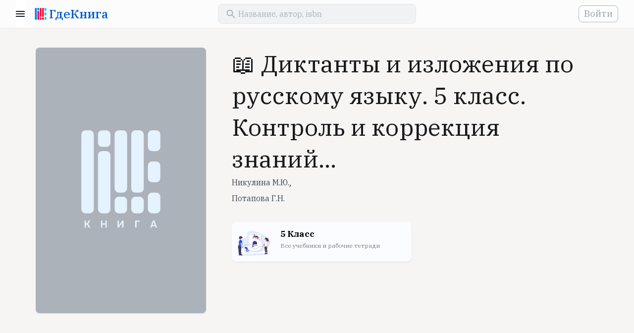

--- FILE ---
content_type: text/html; charset=utf-8
request_url: https://www.google.com/recaptcha/api2/aframe
body_size: 250
content:
<!DOCTYPE HTML><html><head><meta http-equiv="content-type" content="text/html; charset=UTF-8"></head><body><script nonce="pNBY_1NlXtmxKhdHVdG_tA">/** Anti-fraud and anti-abuse applications only. See google.com/recaptcha */ try{var clients={'sodar':'https://pagead2.googlesyndication.com/pagead/sodar?'};window.addEventListener("message",function(a){try{if(a.source===window.parent){var b=JSON.parse(a.data);var c=clients[b['id']];if(c){var d=document.createElement('img');d.src=c+b['params']+'&rc='+(localStorage.getItem("rc::a")?sessionStorage.getItem("rc::b"):"");window.document.body.appendChild(d);sessionStorage.setItem("rc::e",parseInt(sessionStorage.getItem("rc::e")||0)+1);localStorage.setItem("rc::h",'1768964365972');}}}catch(b){}});window.parent.postMessage("_grecaptcha_ready", "*");}catch(b){}</script></body></html>

--- FILE ---
content_type: application/javascript
request_url: https://www.gde-kniga.ru/build/982.b956d15c.js
body_size: 13970
content:
(self.webpackChunk=self.webpackChunk||[]).push([[982],{982:function(e,t,n){var i;e.exports=(i=n(294),(()=>{var e={703:(e,t,n)=>{"use strict";var i=n(414);function r(){}function a(){}a.resetWarningCache=r,e.exports=function(){function e(e,t,n,r,a,s){if(s!==i){var o=new Error("Calling PropTypes validators directly is not supported by the `prop-types` package. Use PropTypes.checkPropTypes() to call them. Read more at http://fb.me/use-check-prop-types");throw o.name="Invariant Violation",o}}function t(){return e}e.isRequired=e;var n={array:e,bool:e,func:e,number:e,object:e,string:e,symbol:e,any:e,arrayOf:t,element:e,elementType:e,instanceOf:t,node:e,objectOf:t,oneOf:t,oneOfType:t,shape:t,exact:t,checkPropTypes:a,resetWarningCache:r};return n.PropTypes=n,n}},697:(e,t,n)=>{e.exports=n(703)()},414:e=>{"use strict";e.exports="SECRET_DO_NOT_PASS_THIS_OR_YOU_WILL_BE_FIRED"},590:e=>{var t="undefined"!=typeof Element,n="function"==typeof Map,i="function"==typeof Set,r="function"==typeof ArrayBuffer&&!!ArrayBuffer.isView;function a(e,s){if(e===s)return!0;if(e&&s&&"object"==typeof e&&"object"==typeof s){if(e.constructor!==s.constructor)return!1;var o,l,u,c;if(Array.isArray(e)){if((o=e.length)!=s.length)return!1;for(l=o;0!=l--;)if(!a(e[l],s[l]))return!1;return!0}if(n&&e instanceof Map&&s instanceof Map){if(e.size!==s.size)return!1;for(c=e.entries();!(l=c.next()).done;)if(!s.has(l.value[0]))return!1;for(c=e.entries();!(l=c.next()).done;)if(!a(l.value[1],s.get(l.value[0])))return!1;return!0}if(i&&e instanceof Set&&s instanceof Set){if(e.size!==s.size)return!1;for(c=e.entries();!(l=c.next()).done;)if(!s.has(l.value[0]))return!1;return!0}if(r&&ArrayBuffer.isView(e)&&ArrayBuffer.isView(s)){if((o=e.length)!=s.length)return!1;for(l=o;0!=l--;)if(e[l]!==s[l])return!1;return!0}if(e.constructor===RegExp)return e.source===s.source&&e.flags===s.flags;if(e.valueOf!==Object.prototype.valueOf)return e.valueOf()===s.valueOf();if(e.toString!==Object.prototype.toString)return e.toString()===s.toString();if((o=(u=Object.keys(e)).length)!==Object.keys(s).length)return!1;for(l=o;0!=l--;)if(!Object.prototype.hasOwnProperty.call(s,u[l]))return!1;if(t&&e instanceof Element)return!1;for(l=o;0!=l--;)if(("_owner"!==u[l]&&"__v"!==u[l]&&"__o"!==u[l]||!e.$$typeof)&&!a(e[u[l]],s[u[l]]))return!1;return!0}return e!=e&&s!=s}e.exports=function(e,t){try{return a(e,t)}catch(e){if((e.message||"").match(/stack|recursion/i))return console.warn("react-fast-compare cannot handle circular refs"),!1;throw e}}},37:function(e,t,n){!function(e,t){function n(){return(n=Object.assign||function(e){for(var t=1;t<arguments.length;t++){var n=arguments[t];for(var i in n)Object.prototype.hasOwnProperty.call(n,i)&&(e[i]=n[i])}return e}).apply(this,arguments)}var i="Left",r="Right",a="Down",s={delta:10,preventDefaultTouchmoveEvent:!1,rotationAngle:0,trackMouse:!1,trackTouch:!0},o={first:!0,initial:[0,0],start:0,swiping:!1,xy:[0,0]},l="mousemove",u="mouseup";function c(e,t){if(0===t)return e;var n=Math.PI/180*t;return[e[0]*Math.cos(n)+e[1]*Math.sin(n),e[1]*Math.cos(n)-e[0]*Math.sin(n)]}function h(e,t){var s=function(t){t&&"touches"in t&&t.touches.length>1||e((function(e,i){i.trackMouse&&(document.addEventListener(l,h),document.addEventListener(u,f));var r="touches"in t?t.touches[0]:t,a=c([r.clientX,r.clientY],i.rotationAngle);return n({},e,o,{initial:[].concat(a),xy:a,start:t.timeStamp||0})}))},h=function(t){e((function(e,s){if("touches"in t&&t.touches.length>1)return e;var o="touches"in t?t.touches[0]:t,l=c([o.clientX,o.clientY],s.rotationAngle),u=l[0],h=l[1],d=u-e.xy[0],f=h-e.xy[1],p=Math.abs(d),m=Math.abs(f),v=(t.timeStamp||0)-e.start,g=Math.sqrt(p*p+m*m)/(v||1),b=[d/(v||1),f/(v||1)];if(p<s.delta&&m<s.delta&&!e.swiping)return e;var y=function(e,t,n,s){return e>t?n>0?r:i:s>0?a:"Up"}(p,m,d,f),w={absX:p,absY:m,deltaX:d,deltaY:f,dir:y,event:t,first:e.first,initial:e.initial,velocity:g,vxvy:b};s.onSwiping&&s.onSwiping(w);var T=!1;return(s.onSwiping||s.onSwiped||"onSwiped"+y in s)&&(T=!0),T&&s.preventDefaultTouchmoveEvent&&s.trackTouch&&t.cancelable&&t.preventDefault(),n({},e,{first:!1,eventData:w,swiping:!0})}))},d=function(t){e((function(e,i){var r;if(e.swiping&&e.eventData){r=n({},e.eventData,{event:t}),i.onSwiped&&i.onSwiped(r);var a="onSwiped"+r.dir;a in i&&i[a](r)}else i.onTap&&i.onTap({event:t});return n({},e,o,{eventData:r})}))},f=function(e){document.removeEventListener(l,h),document.removeEventListener(u,f),d(e)},p=function(e,t){var n=function(){};if(e&&e.addEventListener){var i=[["touchstart",s],["touchmove",h],["touchend",d]];i.forEach((function(n){var i=n[0],r=n[1];return e.addEventListener(i,r,{passive:t})})),n=function(){return i.forEach((function(t){var n=t[0],i=t[1];return e.removeEventListener(n,i)}))}}return n},m={ref:function(t){null!==t&&e((function(e,i){if(e.el===t)return e;var r={};return e.el&&e.el!==t&&e.cleanUpTouch&&(e.cleanUpTouch(),r.cleanUpTouch=void 0),i.trackTouch&&t&&(r.cleanUpTouch=p(t,!i.preventDefaultTouchmoveEvent)),n({},e,{el:t},r)}))}};return t.trackMouse&&(m.onMouseDown=s),[m,p]}e.DOWN=a,e.LEFT=i,e.RIGHT=r,e.UP="Up",e.useSwipeable=function(e){var i=e.trackMouse,r=t.useRef(n({},o)),a=t.useRef(n({},s));a.current=n({},s,e);var l=t.useMemo((function(){return h((function(e){return r.current=e(r.current,a.current)}),{trackMouse:i})}),[i]),u=l[0],c=l[1];return r.current=function(e,t,i){var r={};return!t.trackTouch&&e.cleanUpTouch?(e.cleanUpTouch(),r.cleanUpTouch=void 0):t.trackTouch&&!e.cleanUpTouch&&e.el&&(r.cleanUpTouch=i(e.el,!t.preventDefaultTouchmoveEvent)),n({},e,r)}(r.current,a.current,c),u}}(t,n(888))},888:e=>{"use strict";e.exports=i}},t={};function r(n){var i=t[n];if(void 0!==i)return i.exports;var a=t[n]={exports:{}};return e[n].call(a.exports,a,a.exports,r),a.exports}r.n=e=>{var t=e&&e.__esModule?()=>e.default:()=>e;return r.d(t,{a:t}),t},r.d=(e,t)=>{for(var n in t)r.o(t,n)&&!r.o(e,n)&&Object.defineProperty(e,n,{enumerable:!0,get:t[n]})},r.g=function(){if("object"==typeof globalThis)return globalThis;try{return this||new Function("return this")()}catch(e){if("object"==typeof window)return window}}(),r.o=(e,t)=>Object.prototype.hasOwnProperty.call(e,t),r.r=e=>{"undefined"!=typeof Symbol&&Symbol.toStringTag&&Object.defineProperty(e,Symbol.toStringTag,{value:"Module"}),Object.defineProperty(e,"__esModule",{value:!0})};var a={};return(()=>{"use strict";function e(t){var n,i,r="";if("string"==typeof t||"number"==typeof t)r+=t;else if("object"==typeof t)if(Array.isArray(t))for(n=0;n<t.length;n++)t[n]&&(i=e(t[n]))&&(r&&(r+=" "),r+=i);else for(n in t)t[n]&&(r&&(r+=" "),r+=n);return r}function t(){for(var t,n,i=0,r="";i<arguments.length;)(t=arguments[i++])&&(n=e(t))&&(r&&(r+=" "),r+=n);return r}r.r(a),r.d(a,{default:()=>Me});var i=r(888),s=r.n(i);const o=function(e){var t=typeof e;return null!=e&&("object"==t||"function"==t)},l="object"==typeof n.g&&n.g&&n.g.Object===Object&&n.g;var u="object"==typeof self&&self&&self.Object===Object&&self;const c=l||u||Function("return this")(),h=function(){return c.Date.now()};var d=/\s/,f=/^\s+/;const p=function(e){return e?e.slice(0,function(e){for(var t=e.length;t--&&d.test(e.charAt(t)););return t}(e)+1).replace(f,""):e},m=c.Symbol;var v=Object.prototype,g=v.hasOwnProperty,b=v.toString,y=m?m.toStringTag:void 0,w=Object.prototype.toString,T=m?m.toStringTag:void 0;const S=function(e){return null==e?void 0===e?"[object Undefined]":"[object Null]":T&&T in Object(e)?function(e){var t=g.call(e,y),n=e[y];try{e[y]=void 0;var i=!0}catch(e){}var r=b.call(e);return i&&(t?e[y]=n:delete e[y]),r}(e):function(e){return w.call(e)}(e)};var O=/^[-+]0x[0-9a-f]+$/i,E=/^0b[01]+$/i,k=/^0o[0-7]+$/i,I=parseInt;const x=function(e){if("number"==typeof e)return e;if(function(e){return"symbol"==typeof e||function(e){return null!=e&&"object"==typeof e}(e)&&"[object Symbol]"==S(e)}(e))return NaN;if(o(e)){var t="function"==typeof e.valueOf?e.valueOf():e;e=o(t)?t+"":t}if("string"!=typeof e)return 0===e?e:+e;e=p(e);var n=E.test(e);return n||k.test(e)?I(e.slice(2),n?2:8):O.test(e)?NaN:+e};var _=Math.max,L=Math.min;const R=function(e,t,n){var i,r,a,s,l,u,c=0,d=!1,f=!1,p=!0;if("function"!=typeof e)throw new TypeError("Expected a function");function m(t){var n=i,a=r;return i=r=void 0,c=t,s=e.apply(a,n)}function v(e){return c=e,l=setTimeout(b,t),d?m(e):s}function g(e){var n=e-u;return void 0===u||n>=t||n<0||f&&e-c>=a}function b(){var e=h();if(g(e))return y(e);l=setTimeout(b,function(e){var n=t-(e-u);return f?L(n,a-(e-c)):n}(e))}function y(e){return l=void 0,p&&i?m(e):(i=r=void 0,s)}function w(){var e=h(),n=g(e);if(i=arguments,r=this,u=e,n){if(void 0===l)return v(u);if(f)return clearTimeout(l),l=setTimeout(b,t),m(u)}return void 0===l&&(l=setTimeout(b,t)),s}return t=x(t)||0,o(n)&&(d=!!n.leading,a=(f="maxWait"in n)?_(x(n.maxWait)||0,t):a,p="trailing"in n?!!n.trailing:p),w.cancel=function(){void 0!==l&&clearTimeout(l),c=0,i=u=r=l=void 0},w.flush=function(){return void 0===l?s:y(h())},w},P=function(e,t,n){var i=!0,r=!0;if("function"!=typeof e)throw new TypeError("Expected a function");return o(n)&&(i="leading"in n?!!n.leading:i,r="trailing"in n?!!n.trailing:r),R(e,t,{leading:i,maxWait:t,trailing:r})};var M=r(590),W=r.n(M),D=function(){if("undefined"!=typeof Map)return Map;function e(e,t){var n=-1;return e.some((function(e,i){return e[0]===t&&(n=i,!0)})),n}return function(){function t(){this.__entries__=[]}return Object.defineProperty(t.prototype,"size",{get:function(){return this.__entries__.length},enumerable:!0,configurable:!0}),t.prototype.get=function(t){var n=e(this.__entries__,t),i=this.__entries__[n];return i&&i[1]},t.prototype.set=function(t,n){var i=e(this.__entries__,t);~i?this.__entries__[i][1]=n:this.__entries__.push([t,n])},t.prototype.delete=function(t){var n=this.__entries__,i=e(n,t);~i&&n.splice(i,1)},t.prototype.has=function(t){return!!~e(this.__entries__,t)},t.prototype.clear=function(){this.__entries__.splice(0)},t.prototype.forEach=function(e,t){void 0===t&&(t=null);for(var n=0,i=this.__entries__;n<i.length;n++){var r=i[n];e.call(t,r[1],r[0])}},t}()}(),F="undefined"!=typeof window&&"undefined"!=typeof document&&window.document===document,C=void 0!==r.g&&r.g.Math===Math?r.g:"undefined"!=typeof self&&self.Math===Math?self:"undefined"!=typeof window&&window.Math===Math?window:Function("return this")(),z="function"==typeof requestAnimationFrame?requestAnimationFrame.bind(C):function(e){return setTimeout((function(){return e(Date.now())}),1e3/60)},N=["top","right","bottom","left","width","height","size","weight"],j="undefined"!=typeof MutationObserver,B=function(){function e(){this.connected_=!1,this.mutationEventsAdded_=!1,this.mutationsObserver_=null,this.observers_=[],this.onTransitionEnd_=this.onTransitionEnd_.bind(this),this.refresh=function(e,t){var n=!1,i=!1,r=0;function a(){n&&(n=!1,e()),i&&o()}function s(){z(a)}function o(){var e=Date.now();if(n){if(e-r<2)return;i=!0}else n=!0,i=!1,setTimeout(s,20);r=e}return o}(this.refresh.bind(this))}return e.prototype.addObserver=function(e){~this.observers_.indexOf(e)||this.observers_.push(e),this.connected_||this.connect_()},e.prototype.removeObserver=function(e){var t=this.observers_,n=t.indexOf(e);~n&&t.splice(n,1),!t.length&&this.connected_&&this.disconnect_()},e.prototype.refresh=function(){this.updateObservers_()&&this.refresh()},e.prototype.updateObservers_=function(){var e=this.observers_.filter((function(e){return e.gatherActive(),e.hasActive()}));return e.forEach((function(e){return e.broadcastActive()})),e.length>0},e.prototype.connect_=function(){F&&!this.connected_&&(document.addEventListener("transitionend",this.onTransitionEnd_),window.addEventListener("resize",this.refresh),j?(this.mutationsObserver_=new MutationObserver(this.refresh),this.mutationsObserver_.observe(document,{attributes:!0,childList:!0,characterData:!0,subtree:!0})):(document.addEventListener("DOMSubtreeModified",this.refresh),this.mutationEventsAdded_=!0),this.connected_=!0)},e.prototype.disconnect_=function(){F&&this.connected_&&(document.removeEventListener("transitionend",this.onTransitionEnd_),window.removeEventListener("resize",this.refresh),this.mutationsObserver_&&this.mutationsObserver_.disconnect(),this.mutationEventsAdded_&&document.removeEventListener("DOMSubtreeModified",this.refresh),this.mutationsObserver_=null,this.mutationEventsAdded_=!1,this.connected_=!1)},e.prototype.onTransitionEnd_=function(e){var t=e.propertyName,n=void 0===t?"":t;N.some((function(e){return!!~n.indexOf(e)}))&&this.refresh()},e.getInstance=function(){return this.instance_||(this.instance_=new e),this.instance_},e.instance_=null,e}(),A=function(e,t){for(var n=0,i=Object.keys(t);n<i.length;n++){var r=i[n];Object.defineProperty(e,r,{value:t[r],enumerable:!1,writable:!1,configurable:!0})}return e},G=function(e){return e&&e.ownerDocument&&e.ownerDocument.defaultView||C},U=X(0,0,0,0);function H(e){return parseFloat(e)||0}function q(e){for(var t=[],n=1;n<arguments.length;n++)t[n-1]=arguments[n];return t.reduce((function(t,n){return t+H(e["border-"+n+"-width"])}),0)}var K="undefined"!=typeof SVGGraphicsElement?function(e){return e instanceof G(e).SVGGraphicsElement}:function(e){return e instanceof G(e).SVGElement&&"function"==typeof e.getBBox};function V(e){return F?K(e)?function(e){var t=e.getBBox();return X(0,0,t.width,t.height)}(e):function(e){var t=e.clientWidth,n=e.clientHeight;if(!t&&!n)return U;var i=G(e).getComputedStyle(e),r=function(e){for(var t={},n=0,i=["top","right","bottom","left"];n<i.length;n++){var r=i[n],a=e["padding-"+r];t[r]=H(a)}return t}(i),a=r.left+r.right,s=r.top+r.bottom,o=H(i.width),l=H(i.height);if("border-box"===i.boxSizing&&(Math.round(o+a)!==t&&(o-=q(i,"left","right")+a),Math.round(l+s)!==n&&(l-=q(i,"top","bottom")+s)),!function(e){return e===G(e).document.documentElement}(e)){var u=Math.round(o+a)-t,c=Math.round(l+s)-n;1!==Math.abs(u)&&(o-=u),1!==Math.abs(c)&&(l-=c)}return X(r.left,r.top,o,l)}(e):U}function X(e,t,n,i){return{x:e,y:t,width:n,height:i}}var Y=function(){function e(e){this.broadcastWidth=0,this.broadcastHeight=0,this.contentRect_=X(0,0,0,0),this.target=e}return e.prototype.isActive=function(){var e=V(this.target);return this.contentRect_=e,e.width!==this.broadcastWidth||e.height!==this.broadcastHeight},e.prototype.broadcastRect=function(){var e=this.contentRect_;return this.broadcastWidth=e.width,this.broadcastHeight=e.height,e},e}(),$=function(e,t){var n,i,r,a,s,o,l,u=(i=(n=t).x,r=n.y,a=n.width,s=n.height,o="undefined"!=typeof DOMRectReadOnly?DOMRectReadOnly:Object,l=Object.create(o.prototype),A(l,{x:i,y:r,width:a,height:s,top:r,right:i+a,bottom:s+r,left:i}),l);A(this,{target:e,contentRect:u})},J=function(){function e(e,t,n){if(this.activeObservations_=[],this.observations_=new D,"function"!=typeof e)throw new TypeError("The callback provided as parameter 1 is not a function.");this.callback_=e,this.controller_=t,this.callbackCtx_=n}return e.prototype.observe=function(e){if(!arguments.length)throw new TypeError("1 argument required, but only 0 present.");if("undefined"!=typeof Element&&Element instanceof Object){if(!(e instanceof G(e).Element))throw new TypeError('parameter 1 is not of type "Element".');var t=this.observations_;t.has(e)||(t.set(e,new Y(e)),this.controller_.addObserver(this),this.controller_.refresh())}},e.prototype.unobserve=function(e){if(!arguments.length)throw new TypeError("1 argument required, but only 0 present.");if("undefined"!=typeof Element&&Element instanceof Object){if(!(e instanceof G(e).Element))throw new TypeError('parameter 1 is not of type "Element".');var t=this.observations_;t.has(e)&&(t.delete(e),t.size||this.controller_.removeObserver(this))}},e.prototype.disconnect=function(){this.clearActive(),this.observations_.clear(),this.controller_.removeObserver(this)},e.prototype.gatherActive=function(){var e=this;this.clearActive(),this.observations_.forEach((function(t){t.isActive()&&e.activeObservations_.push(t)}))},e.prototype.broadcastActive=function(){if(this.hasActive()){var e=this.callbackCtx_,t=this.activeObservations_.map((function(e){return new $(e.target,e.broadcastRect())}));this.callback_.call(e,t,e),this.clearActive()}},e.prototype.clearActive=function(){this.activeObservations_.splice(0)},e.prototype.hasActive=function(){return this.activeObservations_.length>0},e}(),Q="undefined"!=typeof WeakMap?new WeakMap:new D,Z=function e(t){if(!(this instanceof e))throw new TypeError("Cannot call a class as a function.");if(!arguments.length)throw new TypeError("1 argument required, but only 0 present.");var n=B.getInstance(),i=new J(t,n,this);Q.set(this,i)};["observe","unobserve","disconnect"].forEach((function(e){Z.prototype[e]=function(){var t;return(t=Q.get(this))[e].apply(t,arguments)}}));const ee=void 0!==C.ResizeObserver?C.ResizeObserver:Z;var te=r(37),ne=r(697),ie=s().memo((function(e){var t=e.description,n=e.fullscreen,i=e.handleImageLoaded,r=e.isFullscreen,a=e.onImageError,o=e.original,l=e.originalAlt,u=e.originalHeight,c=e.originalWidth,h=e.originalTitle,d=e.sizes,f=e.srcSet,p=e.loading,m=r&&n||o;return s().createElement(s().Fragment,null,s().createElement("img",{className:"image-gallery-image",src:m,alt:l,srcSet:f,height:u,width:c,sizes:d,title:h,onLoad:function(e){return i(e,o)},onError:a,loading:p}),t&&s().createElement("span",{className:"image-gallery-description"},t))}));ie.displayName="Item",ie.propTypes={description:ne.string,fullscreen:ne.string,handleImageLoaded:ne.func.isRequired,isFullscreen:ne.bool,onImageError:ne.func.isRequired,original:ne.string.isRequired,originalAlt:ne.string,originalHeight:ne.string,originalWidth:ne.string,originalTitle:ne.string,sizes:ne.string,srcSet:ne.string,loading:ne.string},ie.defaultProps={description:"",fullscreen:"",isFullscreen:!1,originalAlt:"",originalHeight:"",originalWidth:"",originalTitle:"",sizes:"",srcSet:"",loading:"eager"};const re=ie;var ae={left:s().createElement("polyline",{points:"15 18 9 12 15 6"}),right:s().createElement("polyline",{points:"9 18 15 12 9 6"}),maximize:s().createElement("path",{d:"M8 3H5a2 2 0 0 0-2 2v3m18 0V5a2 2 0 0 0-2-2h-3m0 18h3a2 2 0 0 0 2-2v-3M3 16v3a2 2 0 0 0 2 2h3"}),minimize:s().createElement("path",{d:"M8 3v3a2 2 0 0 1-2 2H3m18 0h-3a2 2 0 0 1-2-2V3m0 18v-3a2 2 0 0 1 2-2h3M3 16h3a2 2 0 0 1 2 2v3"}),play:s().createElement("polygon",{points:"5 3 19 12 5 21 5 3"}),pause:s().createElement(s().Fragment,null,s().createElement("rect",{x:"6",y:"4",width:"4",height:"16"}),s().createElement("rect",{x:"14",y:"4",width:"4",height:"16"}))},se=function(e){var t=e.strokeWidth,n=e.viewBox,i=e.icon;return s().createElement("svg",{className:"image-gallery-svg",xmlns:"http://www.w3.org/2000/svg",viewBox:n,fill:"none",stroke:"currentColor",strokeWidth:t,strokeLinecap:"round",strokeLinejoin:"round"},ae[i])};se.propTypes={strokeWidth:ne.number,viewBox:ne.string,icon:(0,ne.oneOf)(["left","right","maximize","minimize","play","pause"]).isRequired},se.defaultProps={strokeWidth:1,viewBox:"0 0 24 24"};const oe=se;var le=s().memo((function(e){var t=e.isFullscreen,n=e.onClick;return s().createElement("button",{type:"button",className:"image-gallery-icon image-gallery-fullscreen-button",onClick:n,"aria-label":"Open Fullscreen"},s().createElement(oe,{strokeWidth:2,icon:t?"minimize":"maximize"}))}));le.displayName="Fullscreen",le.propTypes={isFullscreen:ne.bool.isRequired,onClick:ne.func.isRequired};const ue=le;var ce=s().memo((function(e){var t=e.disabled,n=e.onClick;return s().createElement("button",{type:"button",className:"image-gallery-icon image-gallery-left-nav",disabled:t,onClick:n,"aria-label":"Previous Slide"},s().createElement(oe,{icon:"left",viewBox:"6 0 12 24"}))}));ce.displayName="LeftNav",ce.propTypes={disabled:ne.bool.isRequired,onClick:ne.func.isRequired};const he=ce;var de=s().memo((function(e){var t=e.disabled,n=e.onClick;return s().createElement("button",{type:"button",className:"image-gallery-icon image-gallery-right-nav",disabled:t,onClick:n,"aria-label":"Next Slide"},s().createElement(oe,{icon:"right",viewBox:"6 0 12 24"}))}));de.displayName="RightNav",de.propTypes={disabled:ne.bool.isRequired,onClick:ne.func.isRequired};const fe=de;var pe=s().memo((function(e){var t=e.isPlaying,n=e.onClick;return s().createElement("button",{type:"button",className:"image-gallery-icon image-gallery-play-button",onClick:n,"aria-label":"Play or Pause Slideshow"},s().createElement(oe,{strokeWidth:2,icon:t?"pause":"play"}))}));pe.displayName="PlayPause",pe.propTypes={isPlaying:ne.bool.isRequired,onClick:ne.func.isRequired};const me=pe;function ve(){return(ve=Object.assign||function(e){for(var t=1;t<arguments.length;t++){var n=arguments[t];for(var i in n)Object.prototype.hasOwnProperty.call(n,i)&&(e[i]=n[i])}return e}).apply(this,arguments)}var ge=function(e){var t=e.children,n=e.className,i=e.delta,r=e.onSwiping,a=e.onSwiped,o=(0,te.useSwipeable)({delta:i,onSwiping:r,onSwiped:a});return s().createElement("div",ve({},o,{className:n}),t)};ge.propTypes={children:ne.node.isRequired,className:ne.string,delta:ne.number,onSwiped:ne.func,onSwiping:ne.func},ge.defaultProps={className:"",delta:0,onSwiping:function(){},onSwiped:function(){}};const be=ge;function ye(e){return(ye="function"==typeof Symbol&&"symbol"==typeof Symbol.iterator?function(e){return typeof e}:function(e){return e&&"function"==typeof Symbol&&e.constructor===Symbol&&e!==Symbol.prototype?"symbol":typeof e})(e)}function we(e,t){var n=Object.keys(e);if(Object.getOwnPropertySymbols){var i=Object.getOwnPropertySymbols(e);t&&(i=i.filter((function(t){return Object.getOwnPropertyDescriptor(e,t).enumerable}))),n.push.apply(n,i)}return n}function Te(e){for(var t=1;t<arguments.length;t++){var n=null!=arguments[t]?arguments[t]:{};t%2?we(Object(n),!0).forEach((function(t){Se(e,t,n[t])})):Object.getOwnPropertyDescriptors?Object.defineProperties(e,Object.getOwnPropertyDescriptors(n)):we(Object(n)).forEach((function(t){Object.defineProperty(e,t,Object.getOwnPropertyDescriptor(n,t))}))}return e}function Se(e,t,n){return t in e?Object.defineProperty(e,t,{value:n,enumerable:!0,configurable:!0,writable:!0}):e[t]=n,e}function Oe(e,t){for(var n=0;n<t.length;n++){var i=t[n];i.enumerable=i.enumerable||!1,i.configurable=!0,"value"in i&&(i.writable=!0),Object.defineProperty(e,i.key,i)}}function Ee(e,t){return(Ee=Object.setPrototypeOf||function(e,t){return e.__proto__=t,e})(e,t)}function ke(e,t){return!t||"object"!==ye(t)&&"function"!=typeof t?Ie(e):t}function Ie(e){if(void 0===e)throw new ReferenceError("this hasn't been initialised - super() hasn't been called");return e}function xe(e){return(xe=Object.setPrototypeOf?Object.getPrototypeOf:function(e){return e.__proto__||Object.getPrototypeOf(e)})(e)}var _e=["fullscreenchange","MSFullscreenChange","mozfullscreenchange","webkitfullscreenchange"],Le=(0,ne.arrayOf)((0,ne.shape)({srcSet:ne.string,media:ne.string}));function Re(e){var t=parseInt(e.keyCode||e.which||0,10);return 66===t||62===t}var Pe=function(e){!function(e,t){if("function"!=typeof t&&null!==t)throw new TypeError("Super expression must either be null or a function");e.prototype=Object.create(t&&t.prototype,{constructor:{value:e,writable:!0,configurable:!0}}),t&&Ee(e,t)}(o,e);var n,i,r,a=(i=o,r=function(){if("undefined"==typeof Reflect||!Reflect.construct)return!1;if(Reflect.construct.sham)return!1;if("function"==typeof Proxy)return!0;try{return Boolean.prototype.valueOf.call(Reflect.construct(Boolean,[],(function(){}))),!0}catch(e){return!1}}(),function(){var e,t=xe(i);if(r){var n=xe(this).constructor;e=Reflect.construct(t,arguments,n)}else e=t.apply(this,arguments);return ke(this,e)});function o(e){var t;return function(e,t){if(!(e instanceof t))throw new TypeError("Cannot call a class as a function")}(this,o),(t=a.call(this,e)).state={currentIndex:e.startIndex,thumbsTranslate:0,thumbsSwipedTranslate:0,currentSlideOffset:0,galleryWidth:0,thumbnailsWrapperWidth:0,thumbnailsWrapperHeight:0,thumbsStyle:{transition:"all ".concat(e.slideDuration,"ms ease-out")},isFullscreen:!1,isSwipingThumbnail:!1,isPlaying:!1},t.loadedImages={},t.imageGallery=s().createRef(),t.thumbnailsWrapper=s().createRef(),t.thumbnails=s().createRef(),t.imageGallerySlideWrapper=s().createRef(),t.handleImageLoaded=t.handleImageLoaded.bind(Ie(t)),t.handleKeyDown=t.handleKeyDown.bind(Ie(t)),t.handleMouseDown=t.handleMouseDown.bind(Ie(t)),t.handleResize=t.handleResize.bind(Ie(t)),t.handleTouchMove=t.handleTouchMove.bind(Ie(t)),t.handleOnSwiped=t.handleOnSwiped.bind(Ie(t)),t.handleScreenChange=t.handleScreenChange.bind(Ie(t)),t.handleSwiping=t.handleSwiping.bind(Ie(t)),t.handleThumbnailSwiping=t.handleThumbnailSwiping.bind(Ie(t)),t.handleOnThumbnailSwiped=t.handleOnThumbnailSwiped.bind(Ie(t)),t.onThumbnailMouseLeave=t.onThumbnailMouseLeave.bind(Ie(t)),t.handleImageError=t.handleImageError.bind(Ie(t)),t.pauseOrPlay=t.pauseOrPlay.bind(Ie(t)),t.renderThumbInner=t.renderThumbInner.bind(Ie(t)),t.renderItem=t.renderItem.bind(Ie(t)),t.slideLeft=t.slideLeft.bind(Ie(t)),t.slideRight=t.slideRight.bind(Ie(t)),t.toggleFullScreen=t.toggleFullScreen.bind(Ie(t)),t.togglePlay=t.togglePlay.bind(Ie(t)),t.unthrottledSlideToIndex=t.slideToIndex,t.slideToIndex=P(t.unthrottledSlideToIndex,e.slideDuration,{trailing:!1}),e.lazyLoad&&(t.lazyLoaded=[]),t}return(n=[{key:"componentDidMount",value:function(){var e=this.props,t=e.autoPlay,n=e.useWindowKeyDown;t&&this.play(),n?window.addEventListener("keydown",this.handleKeyDown):this.imageGallery.current.addEventListener("keydown",this.handleKeyDown),window.addEventListener("mousedown",this.handleMouseDown),window.addEventListener("touchmove",this.handleTouchMove,{passive:!1}),this.initSlideWrapperResizeObserver(this.imageGallerySlideWrapper),this.initThumbnailWrapperResizeObserver(this.thumbnailsWrapper),this.addScreenChangeEvent()}},{key:"componentDidUpdate",value:function(e,t){var n=this.props,i=n.items,r=n.lazyLoad,a=n.slideDuration,s=n.slideInterval,o=n.startIndex,l=n.thumbnailPosition,u=n.showThumbnails,c=n.useWindowKeyDown,h=this.state,d=h.currentIndex,f=h.isPlaying,p=e.items.length!==i.length,m=!W()(e.items,i),v=e.startIndex!==o,g=e.thumbnailPosition!==l,b=e.showThumbnails!==u;s===e.slideInterval&&a===e.slideDuration||f&&(this.pause(),this.play()),g&&(this.removeResizeObserver(),this.initSlideWrapperResizeObserver(this.imageGallerySlideWrapper),this.initThumbnailWrapperResizeObserver(this.thumbnailsWrapper)),b&&u&&this.initThumbnailWrapperResizeObserver(this.thumbnailsWrapper),b&&!u&&this.removeThumbnailsResizeObserver(),(p||b)&&this.handleResize(),t.currentIndex!==d&&this.slideThumbnailBar(),e.slideDuration!==a&&(this.slideToIndex=P(this.unthrottledSlideToIndex,a,{trailing:!1})),!r||e.lazyLoad&&!m||(this.lazyLoaded=[]),c!==e.useWindowKeyDown&&(c?(this.imageGallery.current.removeEventListener("keydown",this.handleKeyDown),window.addEventListener("keydown",this.handleKeyDown)):(window.removeEventListener("keydown",this.handleKeyDown),this.imageGallery.current.addEventListener("keydown",this.handleKeyDown))),(v||m)&&this.setState({currentIndex:o,slideStyle:{transition:"none"}})}},{key:"componentWillUnmount",value:function(){var e=this.props.useWindowKeyDown;window.removeEventListener("mousedown",this.handleMouseDown),window.removeEventListener("touchmove",this.handleTouchMove),this.removeScreenChangeEvent(),this.removeResizeObserver(),this.playPauseIntervalId&&(window.clearInterval(this.playPauseIntervalId),this.playPauseIntervalId=null),this.transitionTimer&&window.clearTimeout(this.transitionTimer),e?window.removeEventListener("keydown",this.handleKeyDown):this.imageGallery.current.removeEventListener("keydown",this.handleKeyDown)}},{key:"onSliding",value:function(){var e=this,t=this.state,n=t.currentIndex,i=t.isTransitioning,r=this.props,a=r.onSlide,s=r.slideDuration;this.transitionTimer=window.setTimeout((function(){i&&(e.setState({isTransitioning:!i,isSwipingThumbnail:!1}),a&&a(n))}),s+50)}},{key:"onThumbnailClick",value:function(e,t){var n=this.props.onThumbnailClick;e.target.parentNode.parentNode.blur(),this.slideToIndex(t,e),n&&n(e,t)}},{key:"onThumbnailMouseOver",value:function(e,t){var n=this;this.thumbnailMouseOverTimer&&(window.clearTimeout(this.thumbnailMouseOverTimer),this.thumbnailMouseOverTimer=null),this.thumbnailMouseOverTimer=window.setTimeout((function(){n.slideToIndex(t),n.pause()}),300)}},{key:"onThumbnailMouseLeave",value:function(){if(this.thumbnailMouseOverTimer){var e=this.props.autoPlay;window.clearTimeout(this.thumbnailMouseOverTimer),this.thumbnailMouseOverTimer=null,e&&this.play()}}},{key:"setThumbsTranslate",value:function(e){this.setState({thumbsTranslate:e})}},{key:"setModalFullscreen",value:function(e){var t=this.props.onScreenChange;this.setState({modalFullscreen:e}),t&&t(e)}},{key:"getThumbsTranslate",value:function(e){var t,n=this.props,i=n.disableThumbnailScroll,r=n.items,a=this.state,s=a.thumbnailsWrapperWidth,o=a.thumbnailsWrapperHeight,l=this.thumbnails&&this.thumbnails.current;if(i)return 0;if(l){if(this.isThumbnailVertical()){if(l.scrollHeight<=o)return 0;t=l.scrollHeight-o}else{if(l.scrollWidth<=s||s<=0)return 0;t=l.scrollWidth-s}return e*(t/(r.length-1))}return 0}},{key:"getAlignmentClassName",value:function(e){var t=this.state.currentIndex,n=this.props,i=n.infinite,r=n.items,a="",s="left",o="right";switch(e){case t-1:a=" ".concat(s);break;case t:a=" ".concat("center");break;case t+1:a=" ".concat(o)}return r.length>=3&&i&&(0===e&&t===r.length-1?a=" ".concat(o):e===r.length-1&&0===t&&(a=" ".concat(s))),a}},{key:"getTranslateXForTwoSlide",value:function(e){var t=this.state,n=t.currentIndex,i=t.currentSlideOffset,r=t.previousIndex,a=n!==r,s=0===e&&0===r,o=1===e&&1===r,l=0===e&&1===n,u=1===e&&0===n,c=0===i,h=-100*n+100*e+i;return i>0?this.direction="left":i<0&&(this.direction="right"),u&&i>0&&(h=-100+i),l&&i<0&&(h=100+i),a?s&&c&&"left"===this.direction?h=100:o&&c&&"right"===this.direction&&(h=-100):(u&&c&&"left"===this.direction&&(h=-100),l&&c&&"right"===this.direction&&(h=100)),h}},{key:"getThumbnailBarHeight",value:function(){return this.isThumbnailVertical()?{height:this.state.gallerySlideWrapperHeight}:{}}},{key:"getSlideStyle",value:function(e){var t=this.state,n=t.currentIndex,i=t.currentSlideOffset,r=t.slideStyle,a=this.props,s=a.infinite,o=a.items,l=a.useTranslate3D,u=a.isRTL,c=-100*n,h=o.length-1,d=(c+100*e)*(u?-1:1)+i;s&&o.length>2&&(0===n&&e===h?d=-100*(u?-1:1)+i:n===h&&0===e&&(d=100*(u?-1:1)+i)),s&&2===o.length&&(d=this.getTranslateXForTwoSlide(e));var f="translate(".concat(d,"%, 0)");return l&&(f="translate3d(".concat(d,"%, 0, 0)")),Te({display:this.isSlideVisible(e)?"inherit":"none",WebkitTransform:f,MozTransform:f,msTransform:f,OTransform:f,transform:f},r)}},{key:"getCurrentIndex",value:function(){return this.state.currentIndex}},{key:"getThumbnailStyle",value:function(){var e,t=this.props,n=t.useTranslate3D,i=t.isRTL,r=this.state,a=r.thumbsTranslate,s=r.thumbsStyle,o=i?-1*a:a;return this.isThumbnailVertical()?(e="translate(0, ".concat(a,"px)"),n&&(e="translate3d(0, ".concat(a,"px, 0)"))):(e="translate(".concat(o,"px, 0)"),n&&(e="translate3d(".concat(o,"px, 0, 0)"))),Te({WebkitTransform:e,MozTransform:e,msTransform:e,OTransform:e,transform:e},s)}},{key:"getSlideItems",value:function(){var e=this,n=this.state.currentIndex,i=this.props,r=i.items,a=i.slideOnThumbnailOver,o=i.onClick,l=i.lazyLoad,u=i.onTouchMove,c=i.onTouchEnd,h=i.onTouchStart,d=i.onMouseOver,f=i.onMouseLeave,p=i.renderItem,m=i.renderThumbInner,v=i.showThumbnails,g=i.showBullets,b=[],y=[],w=[];return r.forEach((function(i,r){var T=e.getAlignmentClassName(r),S=i.originalClass?" ".concat(i.originalClass):"",O=i.thumbnailClass?" ".concat(i.thumbnailClass):"",E=i.renderItem||p||e.renderItem,k=i.renderThumbInner||m||e.renderThumbInner,I=!l||T||e.lazyLoaded[r];I&&l&&!e.lazyLoaded[r]&&(e.lazyLoaded[r]=!0);var x=e.getSlideStyle(r),_=s().createElement("div",{"aria-label":"Go to Slide ".concat(r+1),key:"slide-".concat(r),tabIndex:"-1",className:"image-gallery-slide ".concat(T," ").concat(S),style:x,onClick:o,onKeyUp:e.handleSlideKeyUp,onTouchMove:u,onTouchEnd:c,onTouchStart:h,onMouseOver:d,onFocus:d,onMouseLeave:f,role:"button"},I?E(i):s().createElement("div",{style:{height:"100%"}}));if(b.push(_),v&&i.thumbnail){var L=t("image-gallery-thumbnail",O,{active:n===r});y.push(s().createElement("button",{key:"thumbnail-".concat(r),type:"button",tabIndex:"0","aria-pressed":n===r?"true":"false","aria-label":"Go to Slide ".concat(r+1),className:L,onMouseLeave:a?e.onThumbnailMouseLeave:null,onMouseOver:function(t){return e.handleThumbnailMouseOver(t,r)},onFocus:function(t){return e.handleThumbnailMouseOver(t,r)},onKeyUp:function(t){return e.handleThumbnailKeyUp(t,r)},onClick:function(t){return e.onThumbnailClick(t,r)}},k(i)))}if(g){var R=t("image-gallery-bullet",i.bulletClass,{active:n===r});w.push(s().createElement("button",{type:"button",key:"bullet-".concat(r),className:R,onClick:function(t){return i.bulletOnClick&&i.bulletOnClick({item:i,itemIndex:r,currentIndex:n}),t.target.blur(),e.slideToIndex.call(e,r,t)},"aria-pressed":n===r?"true":"false","aria-label":"Go to Slide ".concat(r+1)}))}})),{slides:b,thumbnails:y,bullets:w}}},{key:"ignoreIsTransitioning",value:function(){var e=this.props.items,t=this.state,n=t.previousIndex,i=t.currentIndex,r=e.length-1;return Math.abs(n-i)>1&&!(0===n&&i===r)&&!(n===r&&0===i)}},{key:"isFirstOrLastSlide",value:function(e){return e===this.props.items.length-1||0===e}},{key:"slideIsTransitioning",value:function(e){var t=this.state,n=t.isTransitioning,i=t.previousIndex,r=t.currentIndex;return n&&!(e===i||e===r)}},{key:"isSlideVisible",value:function(e){return!this.slideIsTransitioning(e)||this.ignoreIsTransitioning()&&!this.isFirstOrLastSlide(e)}},{key:"slideThumbnailBar",value:function(){var e=this.state,t=e.currentIndex,n=e.isSwipingThumbnail,i=-this.getThumbsTranslate(t);n||(0===t?this.setState({thumbsTranslate:0,thumbsSwipedTranslate:0}):this.setState({thumbsTranslate:i,thumbsSwipedTranslate:i}))}},{key:"canSlide",value:function(){return this.props.items.length>=2}},{key:"canSlideLeft",value:function(){var e=this.props,t=e.infinite,n=e.isRTL;return t||(n?this.canSlideNext():this.canSlidePrevious())}},{key:"canSlideRight",value:function(){var e=this.props,t=e.infinite,n=e.isRTL;return t||(n?this.canSlidePrevious():this.canSlideNext())}},{key:"canSlidePrevious",value:function(){return this.state.currentIndex>0}},{key:"canSlideNext",value:function(){return this.state.currentIndex<this.props.items.length-1}},{key:"handleSwiping",value:function(e){var t=e.event,n=e.absX,i=e.dir,r=this.props,a=r.disableSwipe,s=r.stopPropagation,o=this.state,l=o.galleryWidth,u=o.isTransitioning,c=o.swipingUpDown,h=o.swipingLeftRight;if(i!==te.UP&&i!==te.DOWN&&!c||h){if(i!==te.LEFT&&i!==te.RIGHT||h||this.setState({swipingLeftRight:!0}),!a){var d=this.props.swipingTransitionDuration;if(s&&t.preventDefault(),u)this.setState({currentSlideOffset:0});else{var f=i===te.RIGHT?1:-1,p=n/l*100;Math.abs(p)>=100&&(p=100);var m={transition:"transform ".concat(d,"ms ease-out")};this.setState({currentSlideOffset:f*p,slideStyle:m})}}}else c||this.setState({swipingUpDown:!0})}},{key:"handleThumbnailSwiping",value:function(e){var t=e.event,n=e.absX,i=e.absY,r=e.dir,a=this.props,s=a.stopPropagation,o=a.swipingThumbnailTransitionDuration,l=this.state,u=l.thumbsSwipedTranslate,c=l.thumbnailsWrapperHeight,h=l.thumbnailsWrapperWidth,d=l.swipingUpDown,f=l.swipingLeftRight;if(this.isThumbnailVertical()){if((r===te.LEFT||r===te.RIGHT||f)&&!d)return void(f||this.setState({swipingLeftRight:!0}));r!==te.UP&&r!==te.DOWN||d||this.setState({swipingUpDown:!0})}else{if((r===te.UP||r===te.DOWN||d)&&!f)return void(d||this.setState({swipingUpDown:!0}));r!==te.LEFT&&r!==te.RIGHT||f||this.setState({swipingLeftRight:!0})}var p,m,v,g,b,y=this.thumbnails&&this.thumbnails.current;if(this.isThumbnailVertical()?(p=u+(r===te.DOWN?i:-i),m=y.scrollHeight-c+20,v=Math.abs(p)>m,g=p>20,b=y.scrollHeight<=c):(p=u+(r===te.RIGHT?n:-n),m=y.scrollWidth-h+20,v=Math.abs(p)>m,g=p>20,b=y.scrollWidth<=h),!b&&(r!==te.LEFT&&r!==te.UP||!v)&&(r!==te.RIGHT&&r!==te.DOWN||!g)){s&&t.stopPropagation();var w={transition:"transform ".concat(o,"ms ease-out")};this.setState({thumbsTranslate:p,thumbsStyle:w})}}},{key:"handleOnThumbnailSwiped",value:function(){var e=this.state.thumbsTranslate,t=this.props.slideDuration;this.resetSwipingDirection(),this.setState({isSwipingThumbnail:!0,thumbsSwipedTranslate:e,thumbsStyle:{transition:"all ".concat(t,"ms ease-out")}})}},{key:"sufficientSwipe",value:function(){var e=this.state.currentSlideOffset,t=this.props.swipeThreshold;return Math.abs(e)>t}},{key:"resetSwipingDirection",value:function(){var e=this.state,t=e.swipingUpDown,n=e.swipingLeftRight;t&&this.setState({swipingUpDown:!1}),n&&this.setState({swipingLeftRight:!1})}},{key:"handleOnSwiped",value:function(e){var t=e.event,n=e.dir,i=e.velocity,r=this.props,a=r.disableSwipe,s=r.stopPropagation,o=r.flickThreshold;if(!a){var l=this.props.isRTL;s&&t.stopPropagation(),this.resetSwipingDirection();var u=(n===te.LEFT?1:-1)*(l?-1:1),c=n===te.UP||n===te.DOWN,h=i>o&&!c;this.handleOnSwipedTo(u,h)}}},{key:"handleOnSwipedTo",value:function(e,t){var n=this.state,i=n.currentIndex,r=n.isTransitioning,a=i;!this.sufficientSwipe()&&!t||r||(a+=e),(-1===e&&!this.canSlideLeft()||1===e&&!this.canSlideRight())&&(a=i),this.unthrottledSlideToIndex(a)}},{key:"handleTouchMove",value:function(e){this.state.swipingLeftRight&&e.preventDefault()}},{key:"handleMouseDown",value:function(){this.imageGallery.current.classList.add("image-gallery-using-mouse")}},{key:"handleKeyDown",value:function(e){var t=this.props,n=t.disableKeyDown,i=t.useBrowserFullscreen,r=this.state.isFullscreen;if(this.imageGallery.current.classList.remove("image-gallery-using-mouse"),!n)switch(parseInt(e.keyCode||e.which||0,10)){case 37:this.canSlideLeft()&&!this.playPauseIntervalId&&this.slideLeft(e);break;case 39:this.canSlideRight()&&!this.playPauseIntervalId&&this.slideRight(e);break;case 27:r&&!i&&this.exitFullScreen()}}},{key:"handleImageError",value:function(e){var t=this.props.onErrorImageURL;t&&-1===e.target.src.indexOf(t)&&(e.target.src=t)}},{key:"removeThumbnailsResizeObserver",value:function(){this.resizeThumbnailWrapperObserver&&this.thumbnailsWrapper&&this.thumbnailsWrapper.current&&(this.resizeThumbnailWrapperObserver.unobserve(this.thumbnailsWrapper.current),this.resizeThumbnailWrapperObserver=null)}},{key:"removeResizeObserver",value:function(){this.resizeSlideWrapperObserver&&this.imageGallerySlideWrapper&&this.imageGallerySlideWrapper.current&&(this.resizeSlideWrapperObserver.unobserve(this.imageGallerySlideWrapper.current),this.resizeSlideWrapperObserver=null),this.removeThumbnailsResizeObserver()}},{key:"handleResize",value:function(){var e=this.state.currentIndex;this.imageGallery&&(this.imageGallery&&this.imageGallery.current&&this.setState({galleryWidth:this.imageGallery.current.offsetWidth}),this.imageGallerySlideWrapper&&this.imageGallerySlideWrapper.current&&this.setState({gallerySlideWrapperHeight:this.imageGallerySlideWrapper.current.offsetHeight}),this.setThumbsTranslate(-this.getThumbsTranslate(e)))}},{key:"initSlideWrapperResizeObserver",value:function(e){var t=this;e&&!e.current||(this.resizeSlideWrapperObserver=new ee(R((function(e){e&&e.forEach((function(e){t.setState({thumbnailsWrapperWidth:e.contentRect.width},t.handleResize)}))}),50)),this.resizeSlideWrapperObserver.observe(e.current))}},{key:"initThumbnailWrapperResizeObserver",value:function(e){var t=this;e&&!e.current||(this.resizeThumbnailWrapperObserver=new ee(R((function(e){e&&e.forEach((function(e){t.setState({thumbnailsWrapperHeight:e.contentRect.height},t.handleResize)}))}),50)),this.resizeThumbnailWrapperObserver.observe(e.current))}},{key:"toggleFullScreen",value:function(){this.state.isFullscreen?this.exitFullScreen():this.fullScreen()}},{key:"togglePlay",value:function(){this.playPauseIntervalId?this.pause():this.play()}},{key:"handleScreenChange",value:function(){var e=this.props,t=e.onScreenChange,n=e.useBrowserFullscreen,i=document.fullscreenElement||document.msFullscreenElement||document.mozFullScreenElement||document.webkitFullscreenElement,r=this.imageGallery.current===i;t&&t(r),n&&this.setState({isFullscreen:r})}},{key:"slideToIndex",value:function(e,t){var n=this.state,i=n.currentIndex,r=n.isTransitioning,a=this.props,s=a.items,o=a.slideDuration,l=a.onBeforeSlide;if(!r){t&&this.playPauseIntervalId&&(this.pause(!1),this.play(!1));var u=s.length-1,c=e;e<0?c=u:e>u&&(c=0),l&&c!==i&&l(c),this.setState({previousIndex:i,currentIndex:c,isTransitioning:c!==i,currentSlideOffset:0,slideStyle:{transition:"all ".concat(o,"ms ease-out")}},this.onSliding)}}},{key:"slideLeft",value:function(e){var t=this.props.isRTL;this.slideTo(e,t?"right":"left")}},{key:"slideRight",value:function(e){var t=this.props.isRTL;this.slideTo(e,t?"left":"right")}},{key:"slideTo",value:function(e,t){var n=this,i=this.state,r=i.currentIndex,a=i.currentSlideOffset,s=i.isTransitioning,o=this.props.items,l=r+("left"===t?-1:1);s||(2===o.length?this.setState({currentSlideOffset:a+("left"===t?.001:-.001),slideStyle:{transition:"none"}},(function(){window.setTimeout((function(){return n.slideToIndex(l,e)}),25)})):this.slideToIndex(l,e))}},{key:"handleThumbnailMouseOver",value:function(e,t){this.props.slideOnThumbnailOver&&this.onThumbnailMouseOver(e,t)}},{key:"handleThumbnailKeyUp",value:function(e,t){Re(e)&&this.onThumbnailClick(e,t)}},{key:"handleSlideKeyUp",value:function(e){Re(e)&&(0,this.props.onClick)(e)}},{key:"isThumbnailVertical",value:function(){var e=this.props.thumbnailPosition;return"left"===e||"right"===e}},{key:"addScreenChangeEvent",value:function(){var e=this;_e.forEach((function(t){document.addEventListener(t,e.handleScreenChange)}))}},{key:"removeScreenChangeEvent",value:function(){var e=this;_e.forEach((function(t){document.removeEventListener(t,e.handleScreenChange)}))}},{key:"fullScreen",value:function(){var e=this.props.useBrowserFullscreen,t=this.imageGallery.current;e?t.requestFullscreen?t.requestFullscreen():t.msRequestFullscreen?t.msRequestFullscreen():t.mozRequestFullScreen?t.mozRequestFullScreen():t.webkitRequestFullscreen?t.webkitRequestFullscreen():this.setModalFullscreen(!0):this.setModalFullscreen(!0),this.setState({isFullscreen:!0})}},{key:"exitFullScreen",value:function(){var e=this.state.isFullscreen,t=this.props.useBrowserFullscreen;e&&(t?document.exitFullscreen?document.exitFullscreen():document.webkitExitFullscreen?document.webkitExitFullscreen():document.mozCancelFullScreen?document.mozCancelFullScreen():document.msExitFullscreen?document.msExitFullscreen():this.setModalFullscreen(!1):this.setModalFullscreen(!1),this.setState({isFullscreen:!1}))}},{key:"pauseOrPlay",value:function(){var e=this.props.infinite,t=this.state.currentIndex;e||this.canSlideRight()?this.slideToIndex(t+1):this.pause()}},{key:"play",value:function(){var e=!(arguments.length>0&&void 0!==arguments[0])||arguments[0],t=this.props,n=t.onPlay,i=t.slideInterval,r=t.slideDuration,a=this.state.currentIndex;this.playPauseIntervalId||(this.setState({isPlaying:!0}),this.playPauseIntervalId=window.setInterval(this.pauseOrPlay,Math.max(i,r)),n&&e&&n(a))}},{key:"pause",value:function(){var e=!(arguments.length>0&&void 0!==arguments[0])||arguments[0],t=this.props.onPause,n=this.state.currentIndex;this.playPauseIntervalId&&(window.clearInterval(this.playPauseIntervalId),this.playPauseIntervalId=null,this.setState({isPlaying:!1}),t&&e&&t(n))}},{key:"isImageLoaded",value:function(e){return!!this.loadedImages[e.original]||(this.loadedImages[e.original]=!0,!1)}},{key:"handleImageLoaded",value:function(e,t){var n=this.props.onImageLoad;!this.loadedImages[t]&&n&&(this.loadedImages[t]=!0,n(e))}},{key:"renderItem",value:function(e){var t=this.state.isFullscreen,n=this.props.onImageError||this.handleImageError;return s().createElement(re,{description:e.description,fullscreen:e.fullscreen,handleImageLoaded:this.handleImageLoaded,isFullscreen:t,onImageError:n,original:e.original,originalAlt:e.originalAlt,originalHeight:e.originalHeight,originalWidth:e.originalWidth,originalTitle:e.originalTitle,sizes:e.sizes,loading:e.loading,srcSet:e.srcSet})}},{key:"renderThumbInner",value:function(e){var t=this.props.onThumbnailError||this.handleImageError;return s().createElement("span",{className:"image-gallery-thumbnail-inner"},s().createElement("img",{className:"image-gallery-thumbnail-image",src:e.thumbnail,height:e.thumbnailHeight,width:e.thumbnailWidth,alt:e.thumbnailAlt,title:e.thumbnailTitle,loading:e.thumbnailLoading,onError:t}),e.thumbnailLabel&&s().createElement("div",{className:"image-gallery-thumbnail-label"},e.thumbnailLabel))}},{key:"render",value:function(){var e=this.state,n=e.currentIndex,i=e.isFullscreen,r=e.modalFullscreen,a=e.isPlaying,o=this.props,l=o.additionalClass,u=o.disableThumbnailSwipe,c=o.indexSeparator,h=o.isRTL,d=o.items,f=o.thumbnailPosition,p=o.renderFullscreenButton,m=o.renderCustomControls,v=o.renderLeftNav,g=o.renderRightNav,b=o.showBullets,y=o.showFullscreenButton,w=o.showIndex,T=o.showThumbnails,S=o.showNav,O=o.showPlayButton,E=o.renderPlayPauseButton,k=this.getThumbnailStyle(),I=this.getSlideItems(),x=I.slides,_=I.thumbnails,L=I.bullets,R=t("image-gallery-slide-wrapper",f,{"image-gallery-rtl":h}),P=s().createElement("div",{ref:this.imageGallerySlideWrapper,className:R},m&&m(),this.canSlide()?s().createElement(s().Fragment,null,S&&s().createElement(s().Fragment,null,v(this.slideLeft,!this.canSlideLeft()),g(this.slideRight,!this.canSlideRight())),s().createElement(be,{className:"image-gallery-swipe",delta:0,onSwiping:this.handleSwiping,onSwiped:this.handleOnSwiped},s().createElement("div",{className:"image-gallery-slides"},x))):s().createElement("div",{className:"image-gallery-slides"},x),O&&E(this.togglePlay,a),b&&s().createElement("div",{className:"image-gallery-bullets"},s().createElement("div",{className:"image-gallery-bullets-container",role:"navigation","aria-label":"Bullet Navigation"},L)),y&&p(this.toggleFullScreen,i),w&&s().createElement("div",{className:"image-gallery-index"},s().createElement("span",{className:"image-gallery-index-current"},n+1),s().createElement("span",{className:"image-gallery-index-separator"},c),s().createElement("span",{className:"image-gallery-index-total"},d.length))),M=t("image-gallery",l,{"fullscreen-modal":r}),W=t("image-gallery-content",f,{fullscreen:i}),D=t("image-gallery-thumbnails-wrapper",f,{"thumbnails-wrapper-rtl":!this.isThumbnailVertical()&&h},{"thumbnails-swipe-horizontal":!this.isThumbnailVertical()&&!u},{"thumbnails-swipe-vertical":this.isThumbnailVertical()&&!u});return s().createElement("div",{ref:this.imageGallery,className:M,"aria-live":"polite"},s().createElement("div",{className:W},("bottom"===f||"right"===f)&&P,T&&_.length>0?s().createElement(be,{className:D,delta:0,onSwiping:!u&&this.handleThumbnailSwiping,onSwiped:!u&&this.handleOnThumbnailSwiped},s().createElement("div",{className:"image-gallery-thumbnails",ref:this.thumbnailsWrapper,style:this.getThumbnailBarHeight()},s().createElement("nav",{ref:this.thumbnails,className:"image-gallery-thumbnails-container",style:k,"aria-label":"Thumbnail Navigation"},_))):null,("top"===f||"left"===f)&&P))}}])&&Oe(o.prototype,n),o}(s().Component);Pe.propTypes={flickThreshold:ne.number,items:(0,ne.arrayOf)((0,ne.shape)({bulletClass:ne.string,bulletOnClick:ne.func,description:ne.string,original:ne.string,originalHeight:ne.number,originalWidth:ne.number,loading:ne.string,thumbnailHeight:ne.number,thumbnailWidth:ne.number,thumbnailLoading:ne.string,fullscreen:ne.string,originalAlt:ne.string,originalTitle:ne.string,thumbnail:ne.string,thumbnailAlt:ne.string,thumbnailLabel:ne.string,thumbnailTitle:ne.string,originalClass:ne.string,thumbnailClass:ne.string,renderItem:ne.func,renderThumbInner:ne.func,imageSet:Le,srcSet:ne.string,sizes:ne.string})).isRequired,showNav:ne.bool,autoPlay:ne.bool,lazyLoad:ne.bool,infinite:ne.bool,showIndex:ne.bool,showBullets:ne.bool,showThumbnails:ne.bool,showPlayButton:ne.bool,showFullscreenButton:ne.bool,disableThumbnailScroll:ne.bool,disableKeyDown:ne.bool,disableSwipe:ne.bool,disableThumbnailSwipe:ne.bool,useBrowserFullscreen:ne.bool,onErrorImageURL:ne.string,indexSeparator:ne.string,thumbnailPosition:(0,ne.oneOf)(["top","bottom","left","right"]),startIndex:ne.number,slideDuration:ne.number,slideInterval:ne.number,slideOnThumbnailOver:ne.bool,swipeThreshold:ne.number,swipingTransitionDuration:ne.number,swipingThumbnailTransitionDuration:ne.number,onSlide:ne.func,onBeforeSlide:ne.func,onScreenChange:ne.func,onPause:ne.func,onPlay:ne.func,onClick:ne.func,onImageLoad:ne.func,onImageError:ne.func,onTouchMove:ne.func,onTouchEnd:ne.func,onTouchStart:ne.func,onMouseOver:ne.func,onMouseLeave:ne.func,onThumbnailError:ne.func,onThumbnailClick:ne.func,renderCustomControls:ne.func,renderLeftNav:ne.func,renderRightNav:ne.func,renderPlayPauseButton:ne.func,renderFullscreenButton:ne.func,renderItem:ne.func,renderThumbInner:ne.func,stopPropagation:ne.bool,additionalClass:ne.string,useTranslate3D:ne.bool,isRTL:ne.bool,useWindowKeyDown:ne.bool},Pe.defaultProps={onErrorImageURL:"",additionalClass:"",showNav:!0,autoPlay:!1,lazyLoad:!1,infinite:!0,showIndex:!1,showBullets:!1,showThumbnails:!0,showPlayButton:!0,showFullscreenButton:!0,disableThumbnailScroll:!1,disableKeyDown:!1,disableSwipe:!1,disableThumbnailSwipe:!1,useTranslate3D:!0,isRTL:!1,useBrowserFullscreen:!0,flickThreshold:.4,stopPropagation:!1,indexSeparator:" / ",thumbnailPosition:"bottom",startIndex:0,slideDuration:450,swipingTransitionDuration:0,swipingThumbnailTransitionDuration:0,onSlide:null,onBeforeSlide:null,onScreenChange:null,onPause:null,onPlay:null,onClick:null,onImageLoad:null,onImageError:null,onTouchMove:null,onTouchEnd:null,onTouchStart:null,onMouseOver:null,onMouseLeave:null,onThumbnailError:null,onThumbnailClick:null,renderCustomControls:null,renderThumbInner:null,renderItem:null,slideInterval:3e3,slideOnThumbnailOver:!1,swipeThreshold:30,renderLeftNav:function(e,t){return s().createElement(he,{onClick:e,disabled:t})},renderRightNav:function(e,t){return s().createElement(fe,{onClick:e,disabled:t})},renderPlayPauseButton:function(e,t){return s().createElement(me,{onClick:e,isPlaying:t})},renderFullscreenButton:function(e,t){return s().createElement(ue,{onClick:e,isFullscreen:t})},useWindowKeyDown:!0};const Me=Pe})(),a})())}}]);

--- FILE ---
content_type: image/svg+xml
request_url: https://www.gde-kniga.ru/build/images/child.04e50078.svg
body_size: 292
content:
<svg width="20" height="20" viewBox="0 0 20 20" fill="none" xmlns="http://www.w3.org/2000/svg">
<path fill-rule="evenodd" clip-rule="evenodd" d="M10 0C4.48 0 0 4.48 0 10C0 15.52 4.48 20 10 20C15.52 20 20 15.52 20 10C20 4.48 15.52 0 10 0ZM5.75 11C5.75 10.31 6.31 9.75 7 9.75C7.69 9.75 8.25 10.31 8.25 11C8.25 11.69 7.69 12.25 7 12.25C6.31 12.25 5.75 11.69 5.75 11ZM11.75 11C11.75 10.31 12.31 9.75 13 9.75C13.69 9.75 14.25 10.31 14.25 11C14.25 11.69 13.69 12.25 13 12.25C12.31 12.25 11.75 11.69 11.75 11ZM2 10C2 14.41 5.59 18 10 18C14.41 18 18 14.41 18 10C18 9.21 17.88 8.45 17.67 7.74C16.95 7.91 16.2 8 15.42 8C12.05 8 9.07 6.33 7.26 3.77C6.28 6.16 4.41 8.09 2.05 9.14C2.02 9.42 2 9.71 2 10Z" fill="#464C53"/>
</svg>


--- FILE ---
content_type: image/svg+xml
request_url: https://www.gde-kniga.ru/build/images/search.5eb6c510.svg
body_size: 317
content:
<svg width="18" height="18" viewBox="0 0 18 18" fill="none" xmlns="http://www.w3.org/2000/svg">
<path fill-rule="evenodd" clip-rule="evenodd" d="M12.1866 11.4716H12.9766L17.2166 15.7316C17.6266 16.1416 17.6266 16.8116 17.2166 17.2216C16.8066 17.6316 16.1366 17.6316 15.7266 17.2216L11.4766 12.9716V12.1816L11.2066 11.9016C9.80656 13.1016 7.89656 13.7216 5.86656 13.3816C3.08656 12.9116 0.866562 10.5916 0.526562 7.79156C0.0065625 3.56156 3.56656 0.00156334 7.79656 0.521563C10.5966 0.861563 12.9166 3.08156 13.3866 5.86156C13.7266 7.89156 13.1066 9.80156 11.9066 11.2016L12.1866 11.4716ZM2.47656 6.97156C2.47656 9.46156 4.48656 11.4716 6.97656 11.4716C9.46656 11.4716 11.4766 9.46156 11.4766 6.97156C11.4766 4.48156 9.46656 2.47156 6.97656 2.47156C4.48656 2.47156 2.47656 4.48156 2.47656 6.97156Z" fill="#464C53"/>
</svg>


--- FILE ---
content_type: image/svg+xml
request_url: https://www.gde-kniga.ru/build/images/grade-5.e19621b7.svg
body_size: 40173
content:
<svg width="272" height="220" viewBox="0 0 272 220" fill="none" xmlns="http://www.w3.org/2000/svg">
<mask id="mask0" mask-type="alpha" maskUnits="userSpaceOnUse" x="0" y="0" width="272" height="220">
<path d="M0 16C0 8.45753 0 4.68629 2.34315 2.34315C4.68629 0 8.45753 0 16 0H256C263.542 0 267.314 0 269.657 2.34315C272 4.68629 272 8.45753 272 16V220H0V16Z" fill="#FCFCFD"/>
</mask>
<g mask="url(#mask0)">
<path opacity="0.1" d="M83.1612 41.756C90.7606 34.9579 102.692 33.5643 113.549 34.1055C147.654 35.8076 178.439 52.3558 205.083 71.0742C214.724 77.8487 224.215 85.1515 230.472 94.4832C243.22 113.476 239.432 139.79 221.72 155.439C215.692 160.762 208.387 164.852 200.886 168.462C187.55 174.897 173.16 180.061 158.026 181.536C147.232 182.582 136.305 181.732 125.576 180.268C95.5815 176.178 66.1541 167.142 41.4904 151.681C30.6701 144.902 20.4742 136.472 16.015 125.504C11.5558 114.535 14.4098 100.635 25.4564 94.1433C30.0249 91.458 35.4884 90.2448 40.8348 89.1075C48.7074 87.4315 56.7049 85.779 63.81 82.3695C71.1467 78.8502 79.8337 72.0442 78.3793 64.2551C76.8209 55.8961 75.5721 48.5541 83.1612 41.756Z" fill="#2354D9"/>
<path opacity="0.1" d="M139.44 177.354C128.706 177.354 119.551 175.776 111.975 172.619C104.399 169.462 98.6638 165.2 94.7704 159.834C90.9822 154.467 88.9828 148.522 88.7724 141.998C88.7724 141.051 89.0881 140.261 89.7194 139.63C90.456 138.893 91.2979 138.525 92.2449 138.525H124.129C126.549 138.525 128.443 139.367 129.811 141.051C131.39 143.155 132.81 144.628 134.073 145.47C135.336 146.207 137.177 146.575 139.597 146.575C142.333 146.575 144.596 145.733 146.385 144.05C148.279 142.261 149.226 139.84 149.226 136.789C149.226 134.158 148.331 131.896 146.542 130.002C144.859 128.108 142.544 127.161 139.597 127.161C137.808 127.161 136.388 127.371 135.336 127.792C134.283 128.213 133.231 128.844 132.179 129.686C131.127 130.528 130.232 130.949 129.496 130.949H98.085C97.138 130.949 96.2962 130.633 95.5596 130.002C94.9282 129.265 94.6125 128.423 94.6125 127.476L100.926 70.3376C101.137 68.5487 101.821 67.2333 102.978 66.3915C104.136 65.4445 105.504 64.9709 107.082 64.9709H177.637C178.795 64.9709 179.794 65.3919 180.636 66.2337C181.478 67.0755 181.899 68.0752 181.899 69.2327V91.4883C181.899 92.6458 181.478 93.6455 180.636 94.4873C179.794 95.3291 178.795 95.75 177.637 95.75H131.547L130.285 106.957C133.231 104.957 136.177 103.59 139.124 102.853C142.175 102.011 146.279 101.59 151.435 101.59C157.96 101.59 164.168 103.169 170.061 106.325C175.954 109.482 180.741 113.849 184.424 119.426C188.107 125.003 189.949 131.159 189.949 137.894C189.949 145.049 188.002 151.626 184.109 157.624C180.32 163.622 174.586 168.41 166.904 171.987C159.328 175.565 150.173 177.354 139.44 177.354Z" fill="#2354D9"/>
<path d="M133.52 173.408C122.787 173.408 113.632 171.83 106.056 168.673C98.4796 165.516 92.7447 161.254 88.8513 155.888C85.0631 150.521 83.0638 144.576 82.8533 138.052C82.8533 137.105 83.169 136.315 83.8004 135.684C84.5369 134.947 85.3788 134.579 86.3258 134.579H118.21C120.63 134.579 122.524 135.421 123.892 137.105C125.471 139.209 126.891 140.682 128.154 141.524C129.417 142.261 131.258 142.629 133.678 142.629C136.414 142.629 138.677 141.787 140.465 140.104C142.36 138.315 143.307 135.894 143.307 132.843C143.307 130.212 142.412 127.95 140.623 126.056C138.94 124.162 136.625 123.214 133.678 123.214C131.889 123.214 130.469 123.425 129.417 123.846C128.364 124.267 127.312 124.898 126.26 125.74C125.207 126.582 124.313 127.003 123.576 127.003H92.166C91.2189 127.003 90.3771 126.687 89.6405 126.056C89.0091 125.319 88.6934 124.477 88.6934 123.53L95.0071 66.3915C95.2176 64.6026 95.9015 63.2873 97.059 62.4455C98.2165 61.4984 99.5845 61.0249 101.163 61.0249H171.718C172.876 61.0249 173.875 61.4458 174.717 62.2876C175.559 63.1295 175.98 64.1291 175.98 65.2866V87.5423C175.98 88.6998 175.559 89.6994 174.717 90.5413C173.875 91.3831 172.876 91.804 171.718 91.804H125.628L124.366 103.011C127.312 101.011 130.258 99.6435 133.205 98.9069C136.256 98.0651 140.36 97.6441 145.516 97.6441C152.041 97.6441 158.249 99.2226 164.142 102.379C170.034 105.536 174.822 109.903 178.505 115.48C182.188 121.057 184.03 127.213 184.03 133.948C184.03 141.103 182.083 147.68 178.19 153.678C174.401 159.676 168.666 164.464 160.985 168.041C153.408 171.619 144.254 173.408 133.52 173.408Z" fill="white"/>
<path opacity="0.1" d="M124.367 205.476C189.403 201.874 241.946 195.737 241.726 191.769C241.506 187.8 188.607 187.503 123.572 191.105C58.5363 194.707 5.99294 200.844 6.21273 204.813C6.43252 208.781 59.3322 209.078 124.367 205.476Z" fill="#2354D9"/>
<path opacity="0.1" d="M131.396 179.042C159.648 177.477 182.511 175.492 182.462 174.609C182.413 173.725 159.471 174.277 131.219 175.841C102.967 177.406 80.1038 179.391 80.1527 180.275C80.2017 181.159 103.144 180.607 131.396 179.042Z" fill="#2354D9"/>
<g opacity="0.1">
<path opacity="0.1" d="M144.636 150.472C144.636 150.472 151.677 133.792 164.825 127.604C170.344 125.007 174.907 120.844 177.704 115.586C179.019 113.094 180.098 110.484 180.925 107.79" stroke="#535461" stroke-width="0.493255" stroke-miterlimit="10"/>
<path opacity="0.1" d="M189.192 103.844C187.823 105.502 180.727 107.919 180.727 107.919C180.727 107.919 181.583 100.729 182.947 99.0745C183.625 98.2749 184.584 97.7656 185.626 97.6514C186.669 97.5371 187.715 97.8267 188.55 98.4604C188.958 98.7631 189.299 99.1457 189.554 99.5848C189.808 100.024 189.97 100.51 190.03 101.014C190.09 101.518 190.047 102.029 189.903 102.516C189.758 103.002 189.517 103.454 189.192 103.844Z" fill="#2354D9"/>
<path opacity="0.1" d="M186.757 116.962C184.671 117.636 177.349 115.959 177.349 115.959C177.349 115.959 182.131 110.373 184.217 109.697C186.304 109.021 188.565 110.104 189.266 112.109C189.429 112.592 189.493 113.103 189.454 113.611C189.416 114.119 189.275 114.615 189.041 115.068C188.807 115.521 188.485 115.922 188.092 116.247C187.7 116.573 187.246 116.816 186.757 116.962Z" fill="#2354D9"/>
<path opacity="0.1" d="M173.56 132.468C171.405 132.039 165.964 127.042 165.964 127.042C165.964 127.042 173.033 124.534 175.183 124.973C175.686 125.062 176.166 125.251 176.595 125.528C177.024 125.806 177.394 126.166 177.682 126.588C177.969 127.01 178.17 127.485 178.272 127.986C178.373 128.487 178.374 129.003 178.273 129.503C177.827 131.568 175.716 132.9 173.56 132.468Z" fill="#2354D9"/>
<path opacity="0.1" d="M160.827 142.04C158.627 141.966 152.385 137.921 152.385 137.921C152.385 137.921 158.906 134.305 161.106 134.379C163.306 134.453 165.027 136.229 164.951 138.343C164.874 140.456 163.027 142.114 160.827 142.04Z" fill="#2354D9"/>
<path opacity="0.1" d="M170.534 111.273C170.815 113.372 175.583 118.97 175.583 118.97C175.583 118.97 178.722 112.392 178.441 110.294C178.16 108.195 176.162 106.713 173.977 106.981C171.792 107.25 170.253 109.174 170.534 111.273Z" fill="#2354D9"/>
<path opacity="0.1" d="M155.788 122.647C156.711 124.568 163.002 128.539 163.002 128.539C163.002 128.539 163.952 121.36 163.029 119.439C162.557 118.507 161.744 117.793 160.759 117.446C159.775 117.099 158.694 117.145 157.742 117.574C157.274 117.771 156.851 118.061 156.498 118.425C156.145 118.79 155.869 119.222 155.686 119.695C155.504 120.169 155.419 120.674 155.437 121.182C155.454 121.689 155.574 122.187 155.788 122.647Z" fill="#2354D9"/>
<path opacity="0.1" d="M143.035 135.593C143.605 137.637 149.11 142.572 149.11 142.572C149.11 142.572 151.307 135.652 150.735 133.607C150.163 131.563 147.98 130.349 145.852 130.894C145.355 131.011 144.886 131.226 144.473 131.528C144.061 131.829 143.713 132.21 143.45 132.648C143.188 133.086 143.016 133.572 142.944 134.078C142.873 134.584 142.904 135.099 143.035 135.593Z" fill="#2354D9"/>
<path opacity="0.25" d="M189.192 103.844C187.823 105.502 180.727 107.919 180.727 107.919C180.727 107.919 181.583 100.729 182.947 99.0745C183.625 98.2749 184.584 97.7656 185.626 97.6514C186.669 97.5371 187.715 97.8267 188.55 98.4604C188.958 98.7631 189.299 99.1457 189.554 99.5848C189.808 100.024 189.97 100.51 190.03 101.014C190.09 101.518 190.047 102.029 189.903 102.516C189.758 103.002 189.517 103.454 189.192 103.844Z" fill="black"/>
<path opacity="0.25" d="M186.757 116.962C184.671 117.636 177.349 115.959 177.349 115.959C177.349 115.959 182.131 110.373 184.217 109.697C186.304 109.021 188.565 110.104 189.266 112.109C189.429 112.592 189.493 113.103 189.454 113.611C189.416 114.119 189.275 114.615 189.041 115.068C188.807 115.521 188.485 115.922 188.092 116.247C187.7 116.573 187.246 116.816 186.757 116.962Z" fill="black"/>
<path opacity="0.25" d="M173.56 132.468C171.405 132.039 165.964 127.042 165.964 127.042C165.964 127.042 173.033 124.534 175.183 124.973C175.686 125.062 176.166 125.251 176.595 125.528C177.024 125.806 177.394 126.166 177.682 126.588C177.969 127.01 178.17 127.485 178.272 127.986C178.373 128.487 178.374 129.003 178.273 129.503C177.827 131.568 175.716 132.9 173.56 132.468Z" fill="black"/>
<path opacity="0.25" d="M160.827 142.04C158.627 141.966 152.385 137.921 152.385 137.921C152.385 137.921 158.906 134.305 161.106 134.379C163.306 134.453 165.027 136.229 164.951 138.343C164.874 140.456 163.027 142.114 160.827 142.04Z" fill="black"/>
<path opacity="0.25" d="M170.534 111.273C170.815 113.372 175.583 118.97 175.583 118.97C175.583 118.97 178.722 112.392 178.441 110.294C178.16 108.195 176.162 106.713 173.977 106.981C171.792 107.25 170.253 109.174 170.534 111.273Z" fill="black"/>
<path opacity="0.25" d="M155.788 122.647C156.711 124.568 163.002 128.539 163.002 128.539C163.002 128.539 163.952 121.36 163.029 119.439C162.557 118.507 161.744 117.793 160.759 117.446C159.775 117.099 158.694 117.145 157.742 117.574C157.274 117.771 156.851 118.061 156.498 118.425C156.145 118.79 155.869 119.222 155.686 119.695C155.504 120.169 155.419 120.674 155.437 121.182C155.454 121.689 155.574 122.187 155.788 122.647Z" fill="black"/>
<path opacity="0.25" d="M143.035 135.593C143.605 137.637 149.11 142.572 149.11 142.572C149.11 142.572 151.307 135.652 150.735 133.607C150.163 131.563 147.98 130.349 145.852 130.894C145.355 131.011 144.886 131.226 144.473 131.528C144.061 131.829 143.713 132.21 143.45 132.648C143.188 133.086 143.016 133.572 142.944 134.078C142.873 134.584 142.904 135.099 143.035 135.593Z" fill="black"/>
</g>
<g opacity="0.1">
<path opacity="0.1" d="M149.906 125.219C149.906 125.219 150.794 107.238 161.064 97.21C165.375 93.0001 168.243 87.6187 169.067 81.7662C169.45 78.9886 169.569 76.1809 169.422 73.3809" stroke="#535461" stroke-width="0.493255" stroke-miterlimit="10"/>
<path opacity="0.1" d="M175.856 67.0155C175.134 69.0132 169.274 73.556 169.274 73.556C169.274 73.556 167.607 66.5222 168.322 64.5122C169.037 62.5022 171.316 61.454 173.395 62.1495C173.881 62.3007 174.331 62.5478 174.719 62.8763C175.108 63.2047 175.426 63.6078 175.655 64.0617C175.885 64.5155 176.021 65.0108 176.056 65.5182C176.09 66.0256 176.022 66.5348 175.856 67.0155Z" fill="#2354D9"/>
<path opacity="0.1" d="M178.083 80.1755C176.357 81.4777 168.862 82.2299 168.862 82.2299C168.862 82.2299 171.444 75.4328 173.18 74.1331C174.021 73.5064 175.07 73.2261 176.111 73.35C177.152 73.4739 178.106 73.9925 178.776 74.799C179.097 75.192 179.335 75.6463 179.474 76.1341C179.614 76.622 179.652 77.1332 179.587 77.6364C179.522 78.1396 179.356 78.6243 179.097 79.0609C178.838 79.4975 178.494 79.8767 178.083 80.1755Z" fill="#2354D9"/>
<path opacity="0.1" d="M170.983 99.0129C168.8 99.2941 161.942 96.3 161.942 96.3C161.942 96.3 167.742 91.6856 169.923 91.407C172.103 91.1283 174.115 92.5982 174.404 94.6945C174.692 96.7908 173.163 98.7318 170.983 99.0129Z" fill="#2354D9"/>
<path opacity="0.1" d="M162.27 112.101C160.168 112.733 152.886 110.905 152.886 110.905C152.886 110.905 157.791 105.418 159.892 104.786C161.993 104.155 164.228 105.28 164.886 107.3C165.038 107.787 165.09 108.299 165.04 108.807C164.99 109.314 164.839 109.807 164.595 110.254C164.35 110.702 164.019 111.097 163.62 111.414C163.22 111.731 162.761 111.965 162.27 112.101Z" fill="#2354D9"/>
<path opacity="0.1" d="M160.815 79.9808C161.801 81.8699 168.233 85.631 168.233 85.631C168.233 85.631 168.926 78.427 167.937 76.5354C167.435 75.6176 166.599 74.9286 165.602 74.6121C164.605 74.2956 163.525 74.3758 162.585 74.8361C162.123 75.0485 161.709 75.3523 161.368 75.7293C161.026 76.1064 160.765 76.5487 160.599 77.0296C160.434 77.5105 160.368 78.02 160.405 78.5272C160.442 79.0345 160.581 79.529 160.815 79.9808Z" fill="#2354D9"/>
<path opacity="0.1" d="M150.836 95.4123C152.368 96.9315 159.673 98.6702 159.673 98.6702C159.673 98.6702 158.092 91.5969 156.56 90.0777C155.809 89.3456 154.807 88.9289 153.758 88.9133C152.709 88.8977 151.695 89.2844 150.922 89.9938C150.548 90.3363 150.247 90.7515 150.039 91.2142C149.831 91.6768 149.719 92.1771 149.711 92.6844C149.703 93.1917 149.799 93.6954 149.992 94.1644C150.186 94.6335 150.473 95.0581 150.836 95.4123Z" fill="#2354D9"/>
<path opacity="0.1" d="M143.262 111.689C144.495 113.436 151.401 116.338 151.401 116.338C151.401 116.338 151.083 109.11 149.85 107.361C149.227 106.519 148.306 105.947 147.275 105.764C146.244 105.58 145.182 105.799 144.308 106.375C143.881 106.647 143.513 107.003 143.228 107.421C142.942 107.839 142.744 108.311 142.647 108.808C142.549 109.305 142.553 109.817 142.659 110.312C142.765 110.807 142.97 111.276 143.262 111.689Z" fill="#2354D9"/>
</g>
<path opacity="0.1" d="M97.7891 178.195C100.248 178.195 102.241 177.921 102.241 177.583C102.241 177.246 100.248 176.972 97.7891 176.972C95.3305 176.972 93.3374 177.246 93.3374 177.583C93.3374 177.921 95.3305 178.195 97.7891 178.195Z" fill="#2354D9"/>
<path opacity="0.1" d="M80.7373 179.924C83.1958 179.924 85.1889 179.65 85.1889 179.312C85.1889 178.975 83.1958 178.701 80.7373 178.701C78.2787 178.701 76.2856 178.975 76.2856 179.312C76.2856 179.65 78.2787 179.924 80.7373 179.924Z" fill="#2354D9"/>
<path opacity="0.1" d="M60.6519 177.583C63.1105 177.583 65.1035 177.31 65.1035 176.972C65.1035 176.634 63.1105 176.36 60.6519 176.36C58.1933 176.36 56.2003 176.634 56.2003 176.972C56.2003 177.31 58.1933 177.583 60.6519 177.583Z" fill="#2354D9"/>
<path opacity="0.1" d="M87.5614 184.669C89.309 184.669 90.7257 184.475 90.7257 184.235C90.7257 183.995 89.309 183.801 87.5614 183.801C85.8139 183.801 84.3972 183.995 84.3972 184.235C84.3972 184.475 85.8139 184.669 87.5614 184.669Z" fill="#2354D9"/>
<path opacity="0.1" d="M69.8634 184.235C71.611 184.235 73.0277 184.041 73.0277 183.801C73.0277 183.561 71.611 183.367 69.8634 183.367C68.1159 183.367 66.6992 183.561 66.6992 183.801C66.6992 184.041 68.1159 184.235 69.8634 184.235Z" fill="#2354D9"/>
<path d="M80.6411 179.174C80.6411 179.174 86.8832 158.704 79.6545 150.511C74.2534 144.38 68.1222 145.112 65.3773 145.872C64.6673 146.06 64.0066 146.399 63.441 146.868C62.8755 147.336 62.4186 147.922 62.1021 148.585C61.1427 150.657 61.3153 154.011 68.0902 157.942C79.435 164.51 80.1429 173.521 80.1429 173.521L80.6411 179.174Z" fill="#2354D9"/>
<path d="M66.3638 148.775C66.3638 148.775 84.7671 154.529 80.641 179.174" stroke="#565987" stroke-width="0.246627" stroke-miterlimit="10"/>
<path d="M77.1118 150.837C77.1118 150.837 74.5789 152.546 75.3854 155.111" stroke="#565987" stroke-width="0.246627" stroke-miterlimit="10"/>
<path d="M68.216 152.348C68.216 152.348 69.7648 150.773 71.649 151.643" stroke="#565987" stroke-width="0.246627" stroke-miterlimit="10"/>
<path d="M75.4841 160.282C75.4841 160.282 78.197 158.901 78.9073 160.63" stroke="#565987" stroke-width="0.246627" stroke-miterlimit="10"/>
<path d="M82.2145 163.161C82.2145 163.161 80.1725 162.998 80.1355 163.975" stroke="#565987" stroke-width="0.246627" stroke-miterlimit="10"/>
<path d="M80.8927 179.337C80.8927 179.337 73.5826 164.463 71.5726 164.786C70.6206 164.941 70.1792 165.879 69.9819 166.823C69.7352 168.042 69.874 169.307 70.3789 170.444C71.4222 172.819 74.2041 177.347 80.8927 179.337Z" fill="#2354D9"/>
<path d="M71.6268 167.612C71.6268 167.612 79.3142 178.738 80.794 179.231" stroke="#565987" stroke-width="0.246627" stroke-miterlimit="10"/>
<path d="M70.9215 169.348H72.712" stroke="#565987" stroke-width="0.246627" stroke-miterlimit="10"/>
<path d="M73.0671 173.42L75.8762 173.541" stroke="#565987" stroke-width="0.246627" stroke-miterlimit="10"/>
<path d="M74.7763 170.162L74.4704 171.625" stroke="#565987" stroke-width="0.246627" stroke-miterlimit="10"/>
<path d="M77.7629 174.614L77.7087 175.943" stroke="#565987" stroke-width="0.246627" stroke-miterlimit="10"/>
<path d="M80.6756 179.337C80.6756 179.337 87.9881 164.463 89.9981 164.786C90.9501 164.941 91.3915 165.879 91.5888 166.823C91.8354 168.042 91.6967 169.307 91.1918 170.444C90.1658 172.819 87.3666 177.347 80.6756 179.337Z" fill="#2354D9"/>
<path d="M89.9414 167.612C89.9414 167.612 82.2737 178.738 80.7939 179.231" stroke="#565987" stroke-width="0.246627" stroke-miterlimit="10"/>
<path d="M90.6468 169.348H88.8562" stroke="#565987" stroke-width="0.246627" stroke-miterlimit="10"/>
<path d="M88.5011 173.42L85.6945 173.541" stroke="#565987" stroke-width="0.246627" stroke-miterlimit="10"/>
<path d="M86.7944 170.162L87.0977 171.625" stroke="#565987" stroke-width="0.246627" stroke-miterlimit="10"/>
<path d="M83.8078 174.614L83.862 175.943" stroke="#565987" stroke-width="0.246627" stroke-miterlimit="10"/>
<path d="M68.1222 182.812C67.9231 182.649 67.7779 182.43 67.7054 182.183C67.6729 182.059 67.6841 181.928 67.7371 181.812C67.7901 181.695 67.8817 181.601 67.9964 181.544C68.2628 181.441 68.5489 181.626 68.7659 181.813C68.983 182.001 69.2296 182.213 69.5058 182.173C69.3603 182.041 69.2513 181.873 69.1895 181.687C69.1278 181.5 69.1152 181.301 69.1531 181.108C69.1664 181.029 69.2004 180.955 69.2518 180.893C69.3998 180.733 69.6686 180.802 69.8461 180.928C70.4109 181.325 70.5688 182.092 70.5712 182.78C70.5996 182.527 70.5996 182.271 70.5712 182.018C70.5603 181.89 70.5809 181.762 70.6312 181.644C70.6815 181.526 70.76 181.422 70.8598 181.342C70.9935 181.269 71.1442 181.233 71.2963 181.239C71.4223 181.22 71.5506 181.229 71.673 181.264C71.7954 181.299 71.9091 181.359 72.0066 181.441C72.0998 181.568 72.1477 181.723 72.1428 181.881C72.1379 182.038 72.0804 182.19 71.9795 182.311C71.7686 182.549 71.5183 182.748 71.2396 182.901C71.0296 183.024 70.8501 183.192 70.7143 183.394C70.6972 183.422 70.6839 183.452 70.6748 183.483H69.0841C68.7356 183.302 68.4123 183.077 68.1222 182.812Z" fill="#2354D9"/>
<path d="M95.9838 176.821C95.7847 176.659 95.6394 176.439 95.567 176.193C95.5344 176.069 95.5456 175.938 95.5986 175.821C95.6517 175.705 95.7433 175.61 95.858 175.554C96.1243 175.45 96.4104 175.635 96.6275 175.823C96.8445 176.01 97.0911 176.222 97.3674 176.183C97.2214 176.051 97.1122 175.883 97.0504 175.697C96.9886 175.51 96.9763 175.31 97.0147 175.117C97.0279 175.038 97.062 174.964 97.1133 174.903C97.2613 174.742 97.5301 174.811 97.7077 174.937C98.2725 175.334 98.4303 176.101 98.4328 176.789C98.4612 176.536 98.4612 176.281 98.4328 176.027C98.4217 175.9 98.442 175.772 98.4919 175.654C98.5418 175.536 98.6197 175.432 98.7189 175.352C98.8534 175.279 99.0049 175.243 99.1579 175.248C99.2838 175.23 99.4121 175.239 99.5345 175.274C99.6569 175.308 99.7705 175.369 99.8681 175.45C99.9614 175.578 100.009 175.733 100.004 175.891C99.9984 176.049 99.9402 176.2 99.8386 176.321C99.6283 176.559 99.3779 176.759 99.0987 176.91C98.8889 177.033 98.7101 177.201 98.5758 177.404C98.5587 177.431 98.5454 177.461 98.5364 177.492H96.9456C96.5967 177.312 96.2733 177.087 95.9838 176.821Z" fill="#2354D9"/>
<path d="M86.6982 182.812C86.4991 182.649 86.3539 182.43 86.2814 182.183C86.2489 182.059 86.2601 181.928 86.3131 181.812C86.3661 181.695 86.4577 181.601 86.5724 181.544C86.8388 181.441 87.1249 181.626 87.3419 181.813C87.5589 182.001 87.8056 182.213 88.0818 182.173C87.9359 182.041 87.8267 181.874 87.7648 181.687C87.703 181.5 87.6907 181.301 87.7291 181.108C87.7424 181.029 87.7764 180.955 87.8278 180.893C87.9757 180.733 88.2446 180.802 88.4221 180.928C88.9869 181.325 89.1448 182.092 89.1472 182.78C89.1756 182.527 89.1756 182.271 89.1472 182.018C89.1362 181.89 89.1565 181.762 89.2064 181.644C89.2562 181.527 89.3341 181.423 89.4333 181.342C89.5678 181.269 89.7194 181.233 89.8723 181.239C89.9983 181.221 90.1266 181.229 90.249 181.264C90.3713 181.299 90.485 181.359 90.5826 181.441C90.6759 181.568 90.7236 181.723 90.7183 181.881C90.7129 182.039 90.6547 182.19 90.553 182.311C90.3428 182.55 90.0924 182.749 89.8131 182.901C89.6034 183.023 89.4245 183.192 89.2903 183.394C89.2732 183.422 89.2599 183.452 89.2508 183.483H87.6601C87.3112 183.303 86.9878 183.077 86.6982 182.812Z" fill="#2354D9"/>
<path d="M60.3634 170.703C60.3634 170.703 59.7665 171.482 60.6396 172.658C61.5127 173.835 62.2303 174.831 61.9393 175.564C61.9393 175.564 60.6248 173.379 59.552 173.344C58.4791 173.309 59.187 172.017 60.3634 170.703Z" fill="#2354D9"/>
<path opacity="0.1" d="M60.3634 170.703C60.311 170.778 60.2703 170.861 60.2425 170.949C59.1968 172.182 58.6419 173.322 59.6457 173.349C60.5804 173.376 61.7026 175.048 61.9714 175.472C61.9714 175.504 61.9516 175.537 61.9393 175.566C61.927 175.596 60.6248 173.381 59.552 173.346C58.4791 173.312 59.187 172.017 60.3634 170.703Z" fill="black"/>
<path d="M59.256 171.696C59.256 171.97 59.2856 172.19 59.3226 172.19C59.3596 172.19 59.3917 171.968 59.3917 171.696C59.3917 171.425 59.3547 171.551 59.3152 171.551C59.2757 171.551 59.256 171.42 59.256 171.696Z" fill="#FFD037"/>
<path d="M58.8737 172.025C59.1203 172.155 59.325 172.234 59.3448 172.2C59.3645 172.165 59.182 172.034 58.9403 171.904C58.6986 171.773 58.7948 171.867 58.7751 171.904C58.7553 171.941 58.6345 171.891 58.8737 172.025Z" fill="#FFD037"/>
<path d="M63.5153 170.703C63.5153 170.703 64.1096 171.482 63.239 172.658C62.3684 173.835 61.6483 174.831 61.9393 175.564C61.9393 175.564 63.2538 173.379 64.3242 173.344C65.3946 173.309 64.6917 172.017 63.5153 170.703Z" fill="#2354D9"/>
<path opacity="0.1" d="M63.5153 170.703C63.5664 170.779 63.6071 170.862 63.6361 170.949C64.6793 172.182 65.2367 173.322 64.233 173.349C63.2982 173.376 62.1761 175.048 61.9073 175.472C61.9073 175.504 61.927 175.537 61.9393 175.566C61.9516 175.596 63.2538 173.381 64.3242 173.346C65.3946 173.312 64.6917 172.017 63.5153 170.703Z" fill="black"/>
<path d="M64.6226 171.696C64.6226 171.97 64.593 172.19 64.5536 172.19C64.5141 172.19 64.4845 171.968 64.4845 171.696C64.4845 171.425 64.524 171.551 64.561 171.551C64.598 171.551 64.6226 171.42 64.6226 171.696Z" fill="#FFD037"/>
<path d="M65.0098 172.025C64.7632 172.155 64.5585 172.234 64.5412 172.2C64.524 172.165 64.704 172.034 64.9457 171.904C65.1874 171.773 65.0912 171.867 65.1085 171.904C65.1257 171.941 65.2564 171.891 65.0098 172.025Z" fill="#FFD037"/>
<path d="M64.4327 175.462C64.4327 175.462 62.7655 175.411 62.2624 175.053C61.7593 174.695 59.6975 174.269 59.5741 174.843C59.4508 175.418 57.0659 177.697 58.9502 177.712C60.8344 177.726 63.3253 177.418 63.826 177.112C64.3267 176.806 64.4327 175.462 64.4327 175.462Z" fill="#A8A8A8"/>
<path opacity="0.2" d="M58.9157 177.505C60.7999 177.519 63.2908 177.211 63.7915 176.905C64.1737 176.673 64.3267 175.837 64.3784 175.453H64.4327C64.4327 175.453 64.3267 176.797 63.826 177.103C63.3254 177.408 60.8319 177.717 58.9502 177.702C58.4051 177.702 58.2103 177.505 58.2276 177.209C58.304 177.401 58.5112 177.505 58.9157 177.505Z" fill="black"/>
<path d="M49.0272 146.994L49.0264 146.991C48.6662 145.844 47.4439 145.206 46.2964 145.566L41.1597 147.179C40.0122 147.539 39.3741 148.761 39.7343 149.909L39.7351 149.911C40.0953 151.058 41.3176 151.697 42.4651 151.336L47.6018 149.724C48.7493 149.363 49.3874 148.141 49.0272 146.994Z" fill="#353431"/>
<path d="M165.634 81.0558C165.634 81.0558 164.869 75.2083 160.763 75.085C156.657 74.9617 161.407 82.3383 161.89 83.0042C162.174 83.3914 161.947 84.4692 161.712 85.3003C161.539 85.898 161.398 86.5048 161.291 87.1179C161.181 87.8911 160.86 88.6191 160.363 89.2217C159.674 90.0537 159.116 90.9871 158.711 91.9888C158.711 91.9888 157.502 92.0406 157.061 91.7422C156.62 91.4438 153.801 90.4153 153.68 90.5806C153.653 90.6151 153.576 90.6299 153.47 90.6274C153.304 90.619 153.14 90.5984 152.977 90.5658C152.955 90.4277 152.93 90.2896 152.895 90.1465C152.895 90.1465 152.548 89.9961 152.156 89.784C152.156 89.784 152.156 89.784 152.156 89.7716V89.7593C152.247 89.5275 152.306 89.2784 152.402 89.0515V89.0318C152.468 88.8599 152.575 88.7072 152.715 88.5878C153.093 88.2845 153.638 88.3881 154.094 88.2376C154.145 88.2205 154.195 88.2007 154.245 88.1784L154.299 88.1464L154.383 88.0995L154.442 88.0576L154.508 88.0083L154.568 87.9565C154.585 87.9371 154.604 87.919 154.624 87.9022L154.676 87.8406L154.728 87.7814L154.775 87.7148C154.79 87.6926 154.807 87.6728 154.819 87.6507C154.832 87.6285 154.849 87.6038 154.861 87.5791L154.901 87.5076L154.938 87.4336L154.97 87.3572C154.982 87.3315 154.992 87.3051 155.002 87.2782C155.002 87.2536 155.019 87.2264 155.029 87.1993C155.039 87.1722 155.044 87.1451 155.053 87.1179C155.063 87.0908 155.053 87.0661 155.073 87.0365C155.081 87.009 155.088 86.981 155.093 86.9527L155.108 86.8713C155.108 86.8417 155.108 86.8121 155.12 86.7825C155.132 86.7529 155.12 86.7307 155.12 86.7061V86.6099C155.119 86.5869 155.119 86.5638 155.12 86.5408C155.12 86.5063 155.12 86.4718 155.12 86.4372V86.383V86.2621C155.12 86.2621 155.12 86.2473 155.12 86.2399C155.111 86.1388 155.095 86.0383 155.073 85.9391C154.96 85.4458 154.735 84.9156 154.891 84.4741C154.896 84.4572 154.903 84.4408 154.91 84.4248C154.93 84.3755 154.955 84.3284 154.984 84.2842C155.088 84.1372 155.23 84.0206 155.394 83.9463C155.537 83.8723 155.695 83.8156 155.843 83.7539C156.394 83.5517 156.885 83.2121 157.268 82.7674C157.531 82.4475 157.701 82.0622 157.761 81.6527C157.791 81.4672 157.791 81.2783 157.761 81.0928C157.761 81.0756 157.761 81.0583 157.761 81.041C157.656 80.7201 157.581 80.3898 157.539 80.0545C157.538 79.9233 157.557 79.7926 157.596 79.6673C157.616 79.6081 157.638 79.5489 157.663 79.4897L157.683 79.4478C157.71 79.3911 157.739 79.3344 157.769 79.2801C157.775 79.2708 157.781 79.2609 157.786 79.2505L157.882 79.0976L157.904 79.0655C157.939 79.0113 157.978 78.957 158.015 78.9028C158.107 78.7721 158.203 78.6438 158.292 78.5106C158.334 78.449 158.373 78.3849 158.41 78.3207C158.447 78.2541 158.482 78.19 158.514 78.1234C158.514 78.1234 158.514 78.1012 158.514 78.0914C158.544 78.0221 158.572 77.9513 158.595 77.8793L158.617 77.8078C158.639 77.7264 158.659 77.6474 158.674 77.5611C158.673 77.5414 158.673 77.5216 158.674 77.5019C158.674 77.4279 158.694 77.354 158.699 77.28C158.697 77.2619 158.697 77.2438 158.699 77.2257C158.699 77.1394 158.699 77.0531 158.699 76.9643C158.7 76.9429 158.7 76.9215 158.699 76.9002C158.699 76.8138 158.699 76.7251 158.681 76.6387C158.649 76.3287 158.594 76.0213 158.519 75.7188C158.413 75.2774 158.225 74.7718 157.796 74.6534C157.573 74.6203 157.345 74.6303 157.125 74.683C156.423 74.7367 155.724 74.5591 155.132 74.1774C154.542 73.7941 153.978 73.3723 153.443 72.9147C153.068 72.6212 152.604 72.3302 152.156 72.4757C151.998 72.5416 151.845 72.619 151.699 72.7075C151.668 72.7206 151.634 72.7305 151.601 72.7371C151.445 72.7661 151.286 72.7794 151.127 72.7765H151.083C150.947 72.3425 150.802 71.9134 150.639 71.4892C150.227 70.4114 149.702 69.3287 148.811 68.6184C148.292 68.2394 147.724 67.9301 147.124 67.6985C145.317 66.9093 143.329 66.1077 141.452 66.6725C140.621 66.9191 139.883 67.4124 139.161 67.9057L136.13 69.9749L135.903 69.9058C135.459 69.7776 135 69.7011 134.734 69.6123L134.687 69.5975C133.834 69.2794 132.98 68.5814 132.961 67.6442C132.96 67.4993 132.974 67.3547 133.003 67.2126C133.076 66.915 133.169 66.6225 133.281 66.3371C133.343 66.1694 133.395 65.9992 133.446 65.8291L133.496 65.6466C133.525 65.538 133.552 65.4295 133.58 65.321L133.631 65.0744C133.651 64.9856 133.666 64.8993 133.683 64.8105C133.7 64.7217 133.718 64.623 133.73 64.5293C133.73 64.4874 133.73 64.443 133.75 64.3986C133.787 64.1298 133.814 63.861 133.829 63.5921C133.829 63.4491 133.829 63.3061 133.844 63.1605C133.844 63.1408 133.844 63.1186 133.844 63.0989C133.844 62.9534 133.844 62.8079 133.844 62.6624C133.792 60.7537 133.202 58.8984 132.142 57.3105C131.938 57.72 131.825 58.1682 131.809 58.6251C131.814 58.7102 131.797 58.7951 131.76 58.8717C131.731 58.904 131.696 58.9302 131.657 58.9487C131.618 58.9672 131.576 58.9777 131.533 58.9796C131.49 58.9814 131.447 58.9745 131.407 58.9594C131.366 58.9443 131.33 58.9211 131.298 58.8914C131.176 58.7651 131.06 58.6317 130.953 58.4919C130.819 58.3607 130.646 58.2774 130.46 58.2551C130.274 58.2328 130.086 58.2727 129.925 58.3686C129.767 58.4764 129.646 58.63 129.579 58.8086C129.511 58.9873 129.5 59.1823 129.547 59.3674C128.937 59.0646 128.257 58.9279 127.577 58.9712C126.897 59.0145 126.24 59.2362 125.673 59.614C125.348 59.799 125.108 60.1034 125.004 60.4624C124.958 60.6983 124.999 60.943 125.12 61.1505C125.33 61.5599 125.737 61.9299 126.003 62.3491C124.884 63.7574 124.39 65.8315 124.39 65.8315L124.173 66.1028C123.668 66.4149 123.201 66.7848 122.782 67.2052C122.479 67.5357 122.225 67.9895 122.319 68.4384L118.555 73.1613C118.555 73.1613 114.528 78.6537 114.116 79.8967C114.032 80.1433 112.389 82.0522 114.878 84.373C117.366 86.6937 117.857 86.9428 118.22 87.732C118.432 88.1932 120.055 89.0342 121.369 89.6533L121.828 89.8678C121.722 91.2341 122.358 92.8274 124.279 94.6623C124.32 94.8793 124.339 95.0999 124.336 95.3208C124.336 96.9362 125.061 99.6121 125.061 99.6121C125.061 99.6121 126.087 101.227 124.76 102.286C123.433 103.344 123.135 103.953 123.951 104.811L123.976 104.836L123.855 107.262H123.5C123.5 107.262 120.294 109.499 119.628 110.806C118.962 112.114 117.758 115.601 117.758 115.601C117.758 115.601 117.512 118.958 117.154 119.456C116.797 119.954 117.154 122.006 117.154 122.006C117.154 122.006 117.093 125.177 117.877 125.925C118.661 126.672 118.422 128.537 118.422 128.537C118.44 128.941 118.486 129.344 118.56 129.743C117.719 129.496 116.232 129.333 115.975 131.274C115.756 132.743 115.696 134.231 115.795 135.713C115.795 135.713 115.07 138.976 114.528 139.906C113.985 140.836 112.836 149.09 117.939 147.68C117.939 147.68 118.706 147.46 119.172 146.412C119.364 146.205 119.542 145.984 119.702 145.751C119.682 147.362 120.126 148.723 121.697 148.39C121.697 148.39 122.6 148.19 123.007 146.291C123.821 145.494 124.563 144.626 125.226 143.699L126.684 140.064L126.795 139.785L128.151 138.33C130.401 139.035 132.714 139.52 135.057 139.78C135.745 139.854 136.437 139.885 137.129 139.874C138.33 139.896 139.529 139.783 140.705 139.536C142.905 139.842 146.742 140.093 149.968 138.848C154.797 136.984 151.477 132.877 150.631 132.007C149.785 131.136 147.117 128.554 146.902 128.352V128.337C146.902 128.337 147.396 113.411 146.357 112.977C145.319 112.543 141.891 108.87 141.891 108.87L142.254 106.508C142.254 106.508 143.943 106.695 144.005 105.201C144.066 103.706 144.005 101.469 144.005 101.469L146.224 97.4886C146.224 97.4886 148.912 95.8929 150.133 95.3528C150.197 95.3947 150.266 95.4391 150.343 95.4811C151.67 96.2407 154.511 97.0743 155.502 96.8868C156.832 96.6402 159.488 97.2198 161.175 97.3801C162.862 97.5404 163.641 95.8485 163.468 95.6537C163.296 95.4589 164.154 93.5549 164.154 93.5549C164.154 93.5549 165.764 85.759 165.402 84.516C165.039 83.273 165.634 81.0558 165.634 81.0558ZM122.267 131.077C122.407 131.146 122.553 131.212 122.703 131.279C123.494 131.609 124.303 131.895 125.125 132.137L126.635 132.697C126.635 132.697 124.361 132.751 123.226 132.808C122.69 132.705 122.187 132.472 121.761 132.13C121.845 131.744 122.018 131.383 122.267 131.077ZM145.072 87.5224C145.045 87.4484 145.021 87.3695 144.998 87.2906C145.206 87.2388 145.408 87.1796 145.61 87.113C145.474 87.2684 145.309 87.4533 145.117 87.6531C145.102 87.6087 145.085 87.5668 145.072 87.5224ZM119.67 81.3567C119.67 81.3567 120.748 78.7005 121.576 76.8804C121.609 77.0268 121.646 77.1723 121.687 77.317C121.653 77.317 121.658 77.2775 121.801 77.6499V77.6696C122.235 78.8007 123.033 79.7551 124.07 80.3825C124.407 80.5887 124.768 80.7543 125.145 80.8758C125.145 80.8635 125.145 80.8511 125.145 80.8388C125.147 80.815 125.147 80.7911 125.145 80.7673C125.146 80.7525 125.146 80.7377 125.145 80.7229C125.148 80.6999 125.148 80.6768 125.145 80.6538L125.13 80.6193C125.12 80.595 125.108 80.5719 125.093 80.5502L125.071 80.5256C125.062 80.5107 125.05 80.4974 125.036 80.4861C125.204 80.5922 125.374 80.6933 125.545 80.7969C125.581 80.8166 125.616 80.8413 125.653 80.8635C125.828 80.9646 126.003 81.0608 126.181 81.1569L126.309 81.2309C126.519 81.3419 126.733 81.4504 126.948 81.554L126.98 81.5688L127.246 81.6921L127.665 81.882C127.799 81.9554 127.953 81.9856 128.104 81.9684C128.203 81.9406 128.294 81.8918 128.371 81.8253L128.452 81.7636C128.963 81.3838 129.614 81.2852 130.196 81.041C130.778 80.7969 131.358 80.2839 131.321 79.6353C131.293 79.4251 131.222 79.2231 131.11 79.0428C130.999 78.8625 130.85 78.708 130.674 78.5896C130.341 78.3429 129.957 78.1604 129.619 77.9138C128.995 77.4551 128.561 76.5943 128.758 75.8791C128.773 75.8262 128.791 75.7743 128.812 75.7237L128.827 75.6868C128.847 75.6457 128.869 75.6037 128.894 75.561C128.894 75.5486 128.908 75.5338 128.918 75.5191C128.998 75.4028 129.093 75.2975 129.2 75.2058C129.339 75.0889 129.486 74.9802 129.639 74.8803L132.613 72.8752C132.837 72.7223 133.062 72.5718 133.294 72.4313C133.492 72.3089 133.697 72.197 133.908 72.0959C133.969 72.0687 134.031 72.0391 134.095 72.0145L134.218 71.9627C134.329 71.9208 134.44 71.8813 134.556 71.8468C134.618 71.832 134.702 71.8172 134.803 71.8024C134.473 72.7941 134.048 73.7514 133.533 74.6608C133.434 74.8205 133.356 74.992 133.301 75.1713C133.286 75.221 133.277 75.2723 133.274 75.3242C133.273 75.5454 133.32 75.7643 133.412 75.9654C133.585 76.4291 133.659 76.7744 134.051 77.0506C134.154 77.1246 134.25 77.1936 134.334 77.2652C134.334 77.3392 134.312 77.4131 134.302 77.4871C134.26 77.8531 134.238 78.2212 134.238 78.5896C134.235 80.5102 134.839 82.3827 135.965 83.9389L135.866 84.0499C135.336 84.6678 134.724 85.2112 134.048 85.6653C133.969 85.7146 133.89 85.7615 133.802 85.8059C133.68 85.6091 133.583 85.3978 133.513 85.177C133.324 85.2469 133.116 85.2407 132.932 85.1597C132.748 85.0787 132.602 84.9292 132.527 84.7429C132.176 84.0573 131.089 84.7429 131.089 84.7429C131.089 84.7429 128.622 83.3125 128.494 83.934C128.469 84.0312 128.421 84.1209 128.354 84.1954L128.208 84.0573C128.208 84.0573 127.641 84.2447 126.844 84.6097C126.493 84.5356 126.178 84.3401 125.956 84.0573C125.71 83.7367 125.774 84.2102 125.929 85.0635L125.91 85.0759L125.621 84.9698C123.917 84.3434 119.862 82.7156 119.672 81.3444L119.67 81.3567ZM147.519 87.5619C147.408 87.2141 146.87 86.9428 146.468 86.7825C148.506 85.8324 150.108 84.1445 150.95 82.0596C150.987 81.9684 151.021 81.8746 151.056 81.7809C151.127 81.7637 151.199 81.7513 151.268 81.7291C151.416 81.699 151.556 81.6371 151.677 81.5477C151.799 81.4583 151.9 81.3435 151.973 81.2112C152.019 81.0856 152.044 80.9529 152.045 80.8191C152.064 80.5207 152.077 80.2222 152.084 79.9238V79.8819C152.128 78.052 151.944 76.2238 151.539 74.4388L151.805 74.6583C151.909 74.7446 152.013 74.831 152.114 74.9197C152.215 75.0085 152.289 75.08 152.36 75.1664L152.4 75.2058C152.479 75.2847 152.555 75.3661 152.627 75.4525C152.636 75.4625 152.644 75.4732 152.651 75.4845C152.716 75.5635 152.776 75.6459 152.831 75.7311L152.893 75.8273C152.941 75.903 152.985 75.9852 153.026 76.074L153.051 76.1233C153.089 76.2101 153.122 76.299 153.15 76.3896L153.172 76.4513C153.194 76.5302 153.211 76.6091 153.228 76.6979C153.228 76.7349 153.246 76.7695 153.253 76.8064C153.268 76.8903 153.278 76.9766 153.288 77.0654C153.288 77.095 153.288 77.1271 153.288 77.1591C153.288 77.2405 153.3 77.3244 153.305 77.4057C153.31 77.4871 153.305 77.5118 153.305 77.5636C153.333 79.2246 152.988 80.8708 152.294 82.3802C151.605 83.8741 150.724 85.2712 149.672 86.5359C149.326 86.9176 149.034 87.346 148.806 87.8085C148.769 87.8979 148.737 87.9893 148.71 88.0822C148.286 88.0255 147.63 87.9047 147.521 87.5495L147.519 87.5619Z" fill="url(#paint0_linear)"/>
<path d="M166.539 85.0611C166.909 86.2943 165.264 94.0211 165.264 94.0211C165.264 94.0211 164.401 95.9226 164.566 96.1026C164.731 96.2827 163.949 97.9671 162.223 97.8019C160.497 97.6366 157.784 97.062 156.427 97.3086C155.414 97.4936 152.513 96.6674 151.157 95.9152C150.696 95.6686 150.417 95.4096 150.442 95.2123C150.548 94.433 153.137 90.8963 153.137 90.8963C153.525 90.9997 153.921 91.0707 154.321 91.1084C154.43 91.1084 154.508 91.0961 154.536 91.0616C154.659 90.8963 157.537 91.9248 157.988 92.2133C158.44 92.5019 159.673 92.4476 159.673 92.4476C160.089 91.4514 160.658 90.5262 161.36 89.7051C161.865 89.1123 162.194 88.3893 162.309 87.6187C162.418 87.01 162.561 86.4081 162.738 85.8158C162.985 84.9921 163.209 83.9242 162.921 83.5394C162.428 82.8809 157.576 75.566 161.769 75.6893C165.962 75.8126 166.744 81.6083 166.744 81.6083C166.744 81.6083 166.169 83.828 166.539 85.0611Z" fill="#FBBEBE"/>
<path d="M147.63 91.9866L144.177 93.4663L140.17 94.6995C140.17 94.6995 130.983 87.239 133.326 86.6841C133.734 86.5813 134.123 86.4148 134.48 86.1908C135.168 85.7434 135.793 85.205 136.337 84.5902C136.93 83.9386 137.469 83.24 137.95 82.5013C137.95 82.5013 147.013 82.0697 145.595 84.2277C145.043 85.0687 145.23 86.435 145.664 87.789C145.689 87.8704 145.716 87.9518 145.743 88.0356C146.244 89.41 146.876 90.7331 147.63 91.9866Z" fill="#FBBEBE"/>
<path d="M124.921 133.509C124.921 133.509 123.33 132.029 122.75 134.308C122.421 135.533 122.192 136.782 122.065 138.044C122.065 138.044 121.187 140.73 120.723 141.467C120.259 142.205 118.476 149.064 121.882 148.373C121.882 148.373 123.135 148.107 123.379 145.214C123.623 142.321 125.729 133.691 125.729 133.691L124.921 133.509Z" fill="#3F3D56"/>
<path d="M150.774 138.907C147.322 140.2 143.193 139.867 141.011 139.549C140.068 139.413 139.491 139.277 139.491 139.277L128.701 138.168L128.484 138.394L127.098 139.837L125.495 143.717C125.495 143.717 121.179 149.636 120.686 146.121C120.593 145.352 120.563 144.577 120.595 143.803C120.693 140.057 121.672 135.085 121.672 135.085L131.476 133.79L137.642 130.584L137.708 127.24L137.723 126.418L137.765 124.356L146.15 125.158L147.63 128.487L147.645 128.502C147.862 128.704 150.624 131.297 151.453 132.125C152.281 132.954 155.707 137.058 150.774 138.907Z" fill="#FBBEBE"/>
<path d="M126.985 140.113C126.985 140.113 122.583 140.298 122.299 139.509L120.935 142.762C120.935 142.762 124.943 144.303 125.498 143.716L126.985 140.113Z" fill="#1D44AF"/>
<path d="M119.268 130.09C119.268 130.09 116.402 128.672 116.032 131.385C115.808 132.844 115.746 134.323 115.847 135.795C115.847 135.795 115.107 139.031 114.552 139.956C113.997 140.88 112.826 149.061 118.035 147.663C118.035 147.663 119.946 147.14 119.638 143.778C119.33 140.417 120.585 130.152 120.585 130.152L119.268 130.09Z" fill="#3F3D56"/>
<path opacity="0.1" d="M135.114 123.678L144.054 131.57C144.054 131.57 149.233 134.345 143.067 139.092C143.067 139.092 140.293 140.264 136.038 139.832C133.398 139.552 130.794 138.994 128.27 138.168C128.27 138.168 125.064 137.674 123.954 139.401C122.844 141.127 120.378 144.888 120.378 144.888C120.378 144.888 117.356 150.869 115.383 143.47L117.911 136.256C117.911 136.256 118.035 133.852 117.911 133.297C117.788 132.742 119.576 130.276 120.501 131.077C121.426 131.879 122.659 132.988 123.707 132.927C124.755 132.865 127.407 132.803 127.407 132.803L125.865 132.249C125.865 132.249 121.426 131.015 121.734 130.091C122.042 129.166 124.2 124.665 124.2 124.665L135.114 123.678Z" fill="black"/>
<path d="M142.574 139.092C142.067 139.288 141.543 139.44 141.01 139.549C139.215 139.932 137.371 140.028 135.545 139.832C133.152 139.575 130.788 139.093 128.484 138.394C128.031 138.256 127.776 138.168 127.776 138.168C127.776 138.168 124.57 137.674 123.46 139.401C122.721 140.538 121.411 142.555 120.595 143.803L119.884 144.888C119.884 144.888 116.863 150.869 114.89 143.47L117.418 136.256C117.418 136.256 117.541 133.852 117.418 133.297C117.334 132.919 118.131 131.664 118.94 131.149C119.322 130.902 119.709 130.818 120.008 131.077C120.612 131.644 121.273 132.147 121.981 132.579C122.352 132.806 122.779 132.927 123.214 132.927C124.262 132.865 126.913 132.803 126.913 132.803L125.372 132.249C124.535 132.01 123.712 131.726 122.906 131.398C121.946 130.993 121.108 130.51 121.248 130.091C121.557 129.166 123.715 124.665 123.715 124.665L134.628 123.678L137.73 126.418L139.06 127.59L143.568 131.57C143.568 131.57 148.74 134.345 142.574 139.092Z" fill="#FBBEBE"/>
<path opacity="0.1" d="M134.805 135.085C134.805 135.085 132.462 131.94 126.913 132.803" stroke="black" stroke-width="0.246627" stroke-miterlimit="10"/>
<path opacity="0.1" d="M117.172 135.733L115.383 139.832C115.383 139.832 117.356 144.365 121.179 143.687L123.53 139.428C123.53 139.428 118.222 138.875 117.172 135.733Z" fill="black"/>
<path d="M116.925 135.98L115.137 140.079C115.137 140.079 117.11 144.612 120.933 143.934L123.283 139.674C123.283 139.674 117.976 139.122 116.925 135.98Z" fill="#1D44AF"/>
<path opacity="0.1" d="M151.884 95.6243C151.629 95.6989 151.382 95.7963 151.144 95.9154C150.683 95.6687 150.405 95.4098 150.429 95.2125C150.535 94.4331 153.125 90.8965 153.125 90.8965C153.513 90.9999 153.909 91.0708 154.309 91.1086C154.725 93.8388 152.641 95.4492 151.884 95.6243Z" fill="black"/>
<path opacity="0.1" d="M147.63 92.2332L144.177 93.713L140.17 94.9461C140.17 94.9461 130.983 87.4857 133.326 86.9308C133.734 86.8279 134.123 86.6615 134.48 86.4375C135.861 88.2527 139.121 90.1369 139.121 90.1369C141.849 91.1234 144.328 89.323 145.664 88.0258C146.171 89.4928 146.83 90.903 147.63 92.2332Z" fill="black"/>
<path d="M151.391 95.6243C150.59 95.8093 146.952 97.9056 146.952 97.9056L144.67 101.852C144.67 101.852 144.732 104.071 144.67 105.551C144.609 107.031 142.882 106.846 142.882 106.846L142.799 106.88C142.357 107.065 140.285 107.936 140.285 107.956C140.285 107.975 136.038 107.524 136.038 107.524L127.715 106.168C127.715 106.168 125.064 106.044 124.2 105.181L124.176 105.156C123.342 104.306 123.658 103.691 125.002 102.653C126.346 101.615 125.31 100.002 125.31 100.002C125.31 100.002 124.57 97.3507 124.57 95.7476C124.57 94.1445 123.769 94.2062 123.769 94.2062C123.769 94.2062 123.214 94.2062 125.68 92.6031C128.146 91 125.372 83.5396 126.235 84.5877C127.098 85.6359 128.701 85.081 128.825 84.4644C128.948 83.8478 131.476 85.2659 131.476 85.2659C131.476 85.2659 132.586 84.5877 132.956 85.2659C133.038 85.4472 133.184 85.5916 133.366 85.6713C133.548 85.751 133.753 85.7603 133.942 85.6975C134.559 87.7322 139.121 90.3835 139.121 90.3835C143.191 91.8632 146.705 87.1156 146.705 87.1156C146.705 87.1156 148.062 87.4856 148.247 88.0454C148.432 88.6053 149.973 88.5781 149.973 88.5781C149.973 88.5781 151.823 88.7804 151.884 89.3353C151.946 89.8902 153.734 90.6301 153.734 90.6301C154.474 93.6513 152.193 95.4393 151.391 95.6243Z" fill="#FDEEED"/>
<path opacity="0.1" d="M142.882 106.353L142.799 106.88C142.357 107.065 140.285 107.936 140.285 107.956C140.285 107.975 136.039 107.524 136.039 107.524L127.715 106.168C127.715 106.168 125.064 106.044 124.2 105.181L124.176 105.156L124.2 104.688L125.557 104.441C125.557 104.441 138.875 105.181 140.724 106.044L142.882 106.353Z" fill="black"/>
<path opacity="0.1" d="M147.645 128.502C147.645 128.808 147.63 128.981 147.63 128.981C147.63 128.981 145.04 124.973 141.649 126.946C140.873 127.428 139.964 127.653 139.052 127.59C138.588 127.55 138.133 127.432 137.708 127.24C136.994 126.915 136.36 126.435 135.854 125.836C135.854 125.836 129.934 127.069 127.9 128.734C125.865 130.399 124.2 128.241 124.2 128.241C124.2 128.241 123.621 130.774 122.898 131.398C121.939 130.993 121.1 130.51 121.241 130.091C121.549 129.166 123.707 124.665 123.707 124.665L134.62 123.678L137.723 126.418L137.765 124.356L146.15 125.158L147.63 128.487L147.645 128.502Z" fill="black"/>
<path d="M125.557 104.934C125.557 104.934 138.875 105.674 140.724 106.537L142.882 106.846L142.512 109.189C142.512 109.189 146.027 112.826 147.075 113.258C148.123 113.69 147.63 128.487 147.63 128.487C147.63 128.487 145.04 124.48 141.649 126.453C138.258 128.426 135.854 125.343 135.854 125.343C135.854 125.343 129.934 126.576 127.9 128.241C125.865 129.905 124.2 127.747 124.2 127.747C124.2 127.747 123.522 130.707 122.721 131.015C121.919 131.323 121.734 133.296 121.734 133.296C121.734 133.296 119.514 132.865 119.514 132.187C119.514 131.508 119.453 131.262 119.021 130.769C118.59 130.275 118.528 128.672 118.528 128.672C118.528 128.672 118.775 126.823 117.973 126.083C117.171 125.343 117.233 122.198 117.233 122.198C117.233 122.198 116.861 120.164 117.233 119.67C117.606 119.177 117.85 115.848 117.85 115.848C117.85 115.848 119.083 112.395 119.761 111.1C120.439 109.805 123.707 107.586 123.707 107.586H124.07L124.193 105.181L125.557 104.934Z" fill="#1D44AF"/>
<path d="M140.313 110.133C140.528 110.133 140.702 109.959 140.702 109.744C140.702 109.528 140.528 109.354 140.313 109.354C140.097 109.354 139.923 109.528 139.923 109.744C139.923 109.959 140.097 110.133 140.313 110.133Z" fill="#3F3D56"/>
<path d="M138.236 118.972C138.451 118.972 138.626 118.798 138.626 118.583C138.626 118.368 138.451 118.193 138.236 118.193C138.021 118.193 137.846 118.368 137.846 118.583C137.846 118.798 138.021 118.972 138.236 118.972Z" fill="#3F3D56"/>
<path d="M140.971 115.971C141.186 115.971 141.361 115.797 141.361 115.581C141.361 115.366 141.186 115.192 140.971 115.192C140.756 115.192 140.581 115.366 140.581 115.581C140.581 115.797 140.756 115.971 140.971 115.971Z" fill="#3F3D56"/>
<path opacity="0.1" d="M124.775 107.956H125.268C125.268 107.956 122.309 114.738 122.146 112.846C121.983 110.955 124.775 107.956 124.775 107.956Z" fill="black"/>
<path opacity="0.1" d="M128.312 108.449C128.312 108.449 124.94 113.628 126.585 114.368C128.23 115.108 129.708 108.696 129.708 108.696L128.312 108.449Z" fill="black"/>
<path opacity="0.1" d="M132.79 111.438C132.79 111.438 134.065 119.3 135.503 120.822C136.941 122.344 135.257 123.412 135.257 123.412C135.257 123.412 140.313 123.863 141.916 124.191C143.519 124.519 145.985 123.821 144.998 123.165C144.012 122.509 144.836 115.52 144.917 115.189C144.998 114.859 141.753 121.251 132.79 111.438Z" fill="black"/>
<path opacity="0.1" d="M127.325 102.202C127.611 102.079 132.216 95.612 133.326 96.1323C134.435 96.6527 127.325 102.202 127.325 102.202Z" fill="black"/>
<path opacity="0.1" d="M127.9 96.4875C127.9 96.4875 126.05 99.3238 126.585 99.817C127.12 100.31 127.9 96.4875 127.9 96.4875Z" fill="black"/>
<path opacity="0.1" d="M130.383 85.7593C130.383 85.7593 132.258 89.5006 131.723 90.1986C131.187 90.8965 130.383 85.7593 130.383 85.7593Z" fill="black"/>
<path opacity="0.1" d="M151.411 90.8965C151.411 90.8965 151.041 93.0767 150.548 93.1581C150.054 93.2394 151.411 90.8965 151.411 90.8965Z" fill="black"/>
<path opacity="0.1" d="M142.532 91.5967C142.532 91.5967 147.753 92.8742 148.165 93.1603C148.577 93.4464 143.642 93.4464 142.532 91.5967Z" fill="black"/>
<path opacity="0.1" d="M161.769 95.2963C161.769 95.2963 161.113 92.7462 160.25 92.7881C159.387 92.83 161.769 95.2963 161.769 95.2963Z" fill="black"/>
<path d="M159.493 78.6981C159.172 79.3615 158.474 79.8918 158.484 80.6292C158.484 80.9794 158.659 81.3025 158.731 81.6478C158.774 81.9433 158.752 82.2446 158.667 82.5308C158.582 82.817 158.435 83.0812 158.237 83.3051C157.841 83.7523 157.338 84.0917 156.775 84.2916C156.452 84.4174 156.094 84.5382 155.897 84.8169C155.574 85.2831 155.855 85.9046 155.988 86.457C156.2 87.3473 155.85 88.4596 154.979 88.7358C154.513 88.8838 153.956 88.7827 153.571 89.0811C153.187 89.3795 153.147 89.9764 152.908 90.4203C152.712 90.7565 152.396 91.0057 152.023 91.1175C151.65 91.2292 151.249 91.1951 150.9 91.0221C150.879 90.7948 150.909 90.5658 150.987 90.3512C150.721 90.4215 150.44 90.4034 150.186 90.2997C149.932 90.196 149.719 90.0124 149.578 89.7766C149.467 89.5453 149.411 89.2918 149.413 89.0353C149.415 88.7788 149.476 88.5262 149.591 88.2968C149.825 87.8369 150.122 87.4119 150.474 87.0341C151.545 85.7857 152.445 84.4007 153.152 82.9154C153.859 81.4246 154.213 79.7906 154.185 78.1407C154.189 77.6517 154.094 77.1669 153.907 76.7152C153.673 76.2562 153.341 75.8538 152.935 75.5363C152.73 75.3588 152.513 75.1911 152.301 75.0209C152.153 74.9025 152.005 74.7743 151.865 74.6608C151.672 74.4906 150.908 73.8667 150.969 73.5658C151.004 73.3931 151.522 73.4178 151.973 73.4129C152.138 73.4164 152.304 73.4032 152.466 73.3734C152.501 73.3672 152.535 73.3573 152.567 73.3438C152.718 73.2571 152.873 73.1804 153.034 73.1145C153.492 72.9714 153.966 73.26 154.348 73.551C154.896 74.0049 155.472 74.4226 156.075 74.8014C156.683 75.1774 157.396 75.3501 158.109 75.2946C158.334 75.2419 158.566 75.2319 158.795 75.2651C159.231 75.381 159.424 75.8816 159.535 76.3206C159.715 77.1049 159.843 77.9681 159.493 78.6981Z" fill="#3F3D56"/>
<path d="M135.299 72.4166C135.204 72.4278 135.11 72.4443 135.017 72.466C134.756 72.5393 134.502 72.6358 134.258 72.7545C133.831 72.9742 133.419 73.2214 133.025 73.4944L129.986 75.4822C129.7 75.6437 129.449 75.8599 129.246 76.1185C128.731 76.8757 129.214 77.9583 129.962 78.4911C130.307 78.7377 130.701 78.9103 131.039 79.1619C131.217 79.2771 131.368 79.4292 131.482 79.608C131.596 79.7867 131.671 79.9878 131.7 80.1977C131.737 80.8414 131.145 81.347 130.551 81.5912C129.957 81.8353 129.291 81.9315 128.77 82.3089C128.667 82.3994 128.546 82.4682 128.415 82.5111C128.26 82.5278 128.104 82.4978 127.966 82.4248C127.036 82.0369 126.139 81.5742 125.283 81.0412C125.338 81.0875 125.378 81.149 125.397 81.218C125.417 81.2869 125.416 81.3601 125.394 81.4284C124.624 81.1916 123.917 80.784 123.326 80.236C122.735 79.6881 122.275 79.0139 121.981 78.2636C121.687 77.5134 121.566 76.7064 121.627 75.9029C121.688 75.0993 121.929 74.3199 122.333 73.6226C122.652 73.0776 123.073 72.5868 123.32 72.0122C123.567 71.4375 123.66 70.7248 123.32 70.1994C123.073 69.832 122.642 69.5853 122.513 69.1636C122.385 68.7419 122.652 68.2363 122.975 67.8935C123.687 67.1536 124.671 66.7097 125.458 66.0339C126.245 65.3582 126.839 64.2385 126.393 63.3037C126.038 62.5639 125.083 62.0139 125.244 61.2074C125.35 60.8445 125.595 60.5386 125.927 60.3565C126.509 59.9827 127.177 59.7639 127.868 59.7207C128.558 59.6776 129.249 59.8115 129.873 60.1099C129.826 59.9256 129.839 59.7314 129.908 59.5545C129.977 59.3776 130.101 59.2268 130.26 59.1234C130.425 59.0278 130.616 58.988 130.805 59.0097C130.995 59.0315 131.172 59.1138 131.311 59.2443C131.42 59.3833 131.536 59.5159 131.661 59.6413C131.726 59.7001 131.812 59.7309 131.9 59.7272C131.988 59.7235 132.071 59.6856 132.132 59.6216C132.172 59.5457 132.19 59.4604 132.184 59.375C132.2 58.9204 132.316 58.4749 132.524 58.0703C133.413 59.3641 133.983 60.8505 134.186 62.4073C134.389 63.9642 134.219 65.5469 133.691 67.0254C133.5 67.4322 133.389 67.8716 133.363 68.3201C133.39 69.2499 134.26 69.9405 135.133 70.2562L135.18 70.271C135.454 70.3598 135.92 70.4362 136.374 70.562C136.971 70.7272 137.545 70.9788 137.607 71.4499C137.74 72.2169 136.078 72.3106 135.299 72.4166Z" fill="#3F3D56"/>
<path d="M122.597 75.852C122.146 76.3453 119.803 81.8944 119.803 81.8944C119.998 83.2533 124.139 84.8687 125.892 85.4927C126.366 85.6628 126.667 85.759 126.667 85.759L128.351 87.2388C128.351 87.2388 126.625 96.7759 126.487 94.4329C126.349 92.09 123.295 90.8963 123.295 90.8963C123.295 90.8963 122.496 90.5707 121.539 90.1293C120.198 89.5152 118.54 88.6816 118.333 88.2253C117.963 87.4435 117.47 87.1969 114.92 84.8958C112.37 82.5948 114.057 80.7032 114.14 80.4565C114.55 79.2234 118.661 73.7803 118.661 73.7803L124.612 66.5221C124.612 66.5221 126.255 59.7818 130.383 62.4108C134.512 65.0399 125.68 71.3313 125.68 71.3313C125.68 71.3313 123.049 75.3587 122.597 75.852Z" fill="#FBBEBE"/>
<path opacity="0.1" d="M128.351 87.2388C128.351 87.2388 126.625 96.7759 126.487 94.4329C126.349 92.09 123.295 90.8963 123.295 90.8963C123.295 90.8963 122.496 90.5707 121.539 90.1293C121.848 87.9441 124.121 86.3879 125.892 85.4927C126.366 85.6628 126.667 85.759 126.667 85.759L128.351 87.2388Z" fill="black"/>
<path d="M130.341 86.2351L128.534 84.5876C128.534 84.5876 116.839 88.2871 124.731 95.2962H128.058L131.106 91.2466L130.341 86.2351Z" fill="#FDEEED"/>
<path opacity="0.1" d="M145.657 87.7789C145.682 87.8603 145.709 87.9417 145.736 88.0256C144.004 88.4636 142.18 88.3696 140.502 87.7559C138.824 87.1422 137.37 86.0373 136.33 84.5851C136.923 83.9334 137.462 83.2348 137.942 82.4962C137.942 82.4962 147.006 82.0646 145.588 84.2226C145.043 85.0586 145.23 86.4249 145.657 87.7789Z" fill="black"/>
<path d="M152.437 79.1667C152.437 80.9228 151.916 82.6393 150.94 84.0994C149.965 85.5595 148.578 86.6975 146.956 87.3695C145.334 88.0415 143.548 88.2173 141.826 87.8747C140.104 87.5321 138.522 86.6865 137.28 85.4448C136.038 84.2032 135.193 82.6211 134.85 80.8989C134.508 79.1766 134.683 77.3914 135.355 75.7691C136.027 74.1467 137.165 72.7601 138.626 71.7845C140.086 70.8089 141.802 70.2882 143.558 70.2882C144.725 70.2836 145.882 70.5101 146.961 70.9547C148.041 71.3993 149.021 72.0531 149.846 72.8785C150.672 73.7038 151.326 74.6844 151.77 75.7637C152.215 76.8429 152.441 77.9995 152.437 79.1667Z" fill="#FBBEBE"/>
<path opacity="0.1" d="M152.437 79.1667C152.438 80.3465 152.203 81.5146 151.746 82.6022C151.248 82.7065 150.735 82.7149 150.234 82.6269C150.033 82.6074 149.845 82.5205 149.699 82.3802C149.596 82.2351 149.533 82.0646 149.519 81.887C149.425 81.3395 149.333 80.7936 149.243 80.2494C148.444 80.5626 147.517 80.3308 146.777 79.9115C146.037 79.4922 145.386 78.9077 144.666 78.4317C143.945 77.9557 143.085 77.6179 142.239 77.7708C141.778 77.8764 141.339 78.0608 140.941 78.3158C140.121 78.7521 139.372 79.3119 138.722 79.9756C138.273 80.4689 137.881 81.0608 137.259 81.2852C136.872 81.4063 136.453 81.3707 136.092 81.1863C135.731 81.0018 135.457 80.6832 135.328 80.2987C135.197 79.8424 135.286 79.3541 135.232 78.8831C135.219 78.7202 135.17 78.5622 135.089 78.4205C135.007 78.2789 134.895 78.1572 134.761 78.0643C135.037 75.82 136.16 73.7657 137.899 72.3206C139.638 70.8755 141.863 70.1485 144.12 70.2879C146.377 70.4273 148.496 71.4226 150.044 73.0707C151.592 74.7188 152.453 76.8956 152.452 79.1568L152.437 79.1667Z" fill="black"/>
<path d="M135.217 78.6465C135.271 79.1176 135.183 79.6059 135.313 80.0622C135.442 80.4466 135.716 80.7653 136.078 80.9498C136.439 81.1342 136.858 81.1697 137.245 81.0487C137.866 80.8242 138.258 80.2274 138.707 79.7391C139.357 79.0754 140.106 78.5155 140.927 78.0793C141.324 77.8243 141.763 77.6399 142.224 77.5342C143.07 77.3813 143.928 77.7291 144.651 78.1952C145.373 78.6613 146.012 79.2483 146.762 79.675C147.512 80.1016 148.432 80.3261 149.228 80.0128L149.504 81.6504C149.519 81.8281 149.581 81.9986 149.684 82.1437C149.83 82.2839 150.018 82.3709 150.22 82.3903C150.832 82.4985 151.461 82.4622 152.057 82.2843C152.207 82.2559 152.349 82.1954 152.473 82.1068C152.598 82.0183 152.701 81.9038 152.777 81.7713C152.824 81.6467 152.849 81.5148 152.851 81.3816C153.064 78.233 152.577 75.0763 151.426 72.138C151.004 71.0677 150.466 69.9948 149.559 69.292C149.025 68.9142 148.445 68.6075 147.832 68.3794C145.987 67.5976 143.955 66.801 142.029 67.3609C141.181 67.6075 140.428 68.1007 139.689 68.594L136.236 70.8852C136.052 70.9955 135.886 71.1327 135.743 71.2921C135.567 71.5371 135.441 71.8134 135.37 72.106C135.017 73.2137 134.542 74.279 133.955 75.2825C133.817 75.4789 133.726 75.7041 133.688 75.941C133.689 76.1602 133.738 76.3765 133.831 76.5749C134.009 77.036 134.078 77.3789 134.482 77.6501C134.887 77.9214 135.153 78.1138 135.217 78.6465Z" fill="#3F3D56"/>
<g opacity="0.1">
<path opacity="0.1" d="M130.554 80.8439C129.959 81.0905 129.293 81.1843 128.773 81.5616C128.669 81.6521 128.549 81.7209 128.418 81.7638C128.263 81.7806 128.107 81.7505 127.969 81.6775C127.027 81.284 126.12 80.8129 125.256 80.2693C125.323 80.3118 125.374 80.3754 125.4 80.4499C125.427 80.5245 125.428 80.6058 125.404 80.6811C124.635 80.4403 123.928 80.0315 123.336 79.4842C122.744 78.937 122.281 78.265 121.981 77.5169C121.784 77.0113 122.018 78.057 121.981 77.5169C121.927 78.3036 121.695 77.5169 121.981 78.2568C122.28 79.0038 122.742 79.6752 123.332 80.2223C123.922 80.7695 124.627 81.1789 125.394 81.421C125.419 81.3457 125.417 81.2643 125.391 81.1898C125.364 81.1153 125.313 81.0517 125.246 81.0091C126.11 81.5528 127.017 82.0239 127.959 82.4174C128.097 82.4904 128.253 82.5204 128.408 82.5037C128.539 82.4608 128.659 82.392 128.763 82.3015C129.283 81.9241 129.949 81.8255 130.544 81.5838C131.138 81.3421 131.73 80.8439 131.693 80.1903C131.686 80.0829 131.662 79.9772 131.622 79.8771C131.405 80.326 131.022 80.6728 130.554 80.8439Z" fill="black"/>
<path opacity="0.1" d="M133.368 67.5827C133.371 67.6884 133.386 67.7934 133.412 67.8959C133.486 67.6001 133.58 67.31 133.696 67.0278C134.12 65.8593 134.313 64.6198 134.265 63.3777C134.228 64.3715 134.036 65.3534 133.696 66.2879C133.505 66.6947 133.394 67.1342 133.368 67.5827Z" fill="black"/>
<path opacity="0.1" d="M153.909 75.9657C153.579 75.2579 152.952 74.7868 152.348 74.3083C152.417 74.6018 152.479 74.8978 152.536 75.1962C153.078 75.6253 153.613 76.0717 153.909 76.7056C154.089 77.1346 154.182 77.5945 154.185 78.0595C154.185 77.8376 154.185 77.6156 154.185 77.3912C154.19 76.9023 154.096 76.4176 153.909 75.9657Z" fill="black"/>
<path opacity="0.1" d="M126.28 63.104C126.354 62.7415 126.551 62.8993 126.388 62.5565C126.119 61.9992 125.513 61.5503 125.298 61.0176C125.272 61.0762 125.252 61.1374 125.239 61.2001C125.078 62.0066 125.924 62.3617 126.28 63.104C126.331 63.2101 126.06 62.5763 126.28 63.104Z" fill="black"/>
<path opacity="0.1" d="M135.262 71.6816C135.179 71.6907 135.096 71.7056 135.015 71.726C134.301 71.9593 133.629 72.3039 133.022 72.7471L129.984 74.7349C129.698 74.8964 129.447 75.1126 129.244 75.3712C129.139 75.5324 129.07 75.7143 129.042 75.9045C129.013 76.0946 129.026 76.2887 129.079 76.4736C129.113 76.3442 129.169 76.2216 129.244 76.1111C129.447 75.8525 129.698 75.6363 129.984 75.4748L133.022 73.4869C133.614 73.0569 134.268 72.7185 134.961 72.4832C135.067 72.2168 135.168 71.948 135.262 71.6816Z" fill="black"/>
<path opacity="0.1" d="M158.714 81.5935C158.637 81.951 158.474 82.2845 158.24 82.5652C157.844 83.0124 157.341 83.3518 156.777 83.5517C156.454 83.6775 156.097 83.7984 155.9 84.077C155.819 84.2165 155.768 84.3714 155.752 84.5316C155.735 84.6919 155.753 84.8538 155.803 85.0068C155.826 84.9394 155.859 84.8754 155.9 84.8169C156.097 84.5308 156.454 84.4174 156.777 84.2916C157.341 84.0917 157.844 83.7523 158.24 83.3051C158.438 83.0812 158.584 82.817 158.669 82.5308C158.754 82.2446 158.776 81.9433 158.733 81.6478C158.728 81.628 158.728 81.6108 158.714 81.5935Z" fill="black"/>
<path opacity="0.1" d="M159.493 77.9584C159.172 78.6218 158.474 79.1521 158.484 79.8895C158.487 80.0131 158.506 80.1358 158.541 80.2545C158.711 79.6996 159.229 79.2433 159.493 78.6983C159.697 78.2334 159.766 77.7207 159.693 77.2185C159.668 77.4745 159.6 77.7246 159.493 77.9584Z" fill="black"/>
<path opacity="0.1" d="M149.699 82.1337C149.845 82.2739 150.033 82.3609 150.234 82.3803C150.847 82.4885 151.476 82.4522 152.072 82.2743C152.222 82.2459 152.364 82.1854 152.488 82.0968C152.613 82.0083 152.716 81.8938 152.792 81.7613C152.839 81.6367 152.864 81.5048 152.866 81.3716C152.908 80.7649 152.92 80.1582 152.908 79.5515C152.908 79.9116 152.891 80.2717 152.866 80.6317C152.864 80.7649 152.839 80.8968 152.792 81.0214C152.716 81.1539 152.613 81.2684 152.488 81.3569C152.364 81.4455 152.222 81.506 152.072 81.5344C151.476 81.7123 150.847 81.7486 150.234 81.6404C150.033 81.621 149.845 81.5341 149.699 81.3938C149.596 81.2487 149.534 81.0782 149.519 80.9006C149.426 80.353 149.333 79.8072 149.243 79.263C148.444 79.5762 147.517 79.3443 146.777 78.9251C146.037 78.5058 145.386 77.9213 144.666 77.4453C143.945 76.9693 143.085 76.6314 142.239 76.7843C141.778 76.89 141.339 77.0744 140.942 77.3294C140.121 77.7657 139.372 78.3255 138.722 78.9892C138.273 79.4824 137.881 80.0744 137.259 80.2988C136.872 80.4198 136.453 80.3843 136.092 80.1999C135.731 80.0154 135.457 79.6967 135.328 79.3123C135.198 78.856 135.286 78.3677 135.232 77.8966C135.168 77.359 134.899 77.1568 134.492 76.8904C134.085 76.624 134.019 76.2763 133.841 75.8151C133.819 75.7559 133.794 75.6918 133.775 75.6301C133.733 75.7223 133.708 75.8206 133.698 75.9211C133.699 76.1403 133.748 76.3566 133.841 76.555C134.019 77.0162 134.088 77.359 134.492 77.6303C134.897 77.9016 135.158 78.0989 135.232 78.6365C135.286 79.1076 135.198 79.5959 135.328 80.0522C135.457 80.4366 135.731 80.7553 136.092 80.9397C136.453 81.1242 136.872 81.1597 137.259 81.0387C137.881 80.8142 138.273 80.2174 138.722 79.7291C139.372 79.0653 140.121 78.5055 140.942 78.0693C141.339 77.8143 141.778 77.6299 142.239 77.5242C143.085 77.3713 143.943 77.7191 144.666 78.1852C145.388 78.6513 146.027 79.2383 146.777 79.665C147.526 80.0916 148.446 80.316 149.243 80.0028C149.335 80.5487 149.427 81.0946 149.519 81.6404C149.534 81.8181 149.596 81.9886 149.699 82.1337Z" fill="black"/>
<path opacity="0.1" d="M154.982 87.9961C154.516 88.1441 153.959 88.043 153.574 88.3414C153.189 88.6398 153.15 89.2367 152.91 89.6806C152.714 90.0168 152.398 90.266 152.025 90.3778C151.653 90.4895 151.251 90.4554 150.903 90.2824C150.882 90.0551 150.911 89.8261 150.989 89.6115C150.724 89.6818 150.443 89.6637 150.189 89.56C149.935 89.4563 149.721 89.2727 149.581 89.0369C149.525 88.9353 149.482 88.8267 149.455 88.7138C149.366 89.0717 149.411 89.4495 149.581 89.7768C149.721 90.0126 149.935 90.1962 150.189 90.2999C150.443 90.4036 150.724 90.4217 150.989 90.3514C150.911 90.566 150.882 90.795 150.903 91.0222C151.251 91.1953 151.653 91.2294 152.025 91.1176C152.398 91.0059 152.714 90.7567 152.91 90.4205C153.157 89.9765 153.174 89.392 153.574 89.0813C153.973 88.7705 154.516 88.884 154.982 88.736C155.803 88.4746 156.161 87.4733 156.02 86.6125C155.922 87.239 155.571 87.8087 154.982 87.9961Z" fill="black"/>
</g>
<path d="M136.379 70.5645C136.095 71.2233 135.732 71.8453 135.299 72.4166C135.204 72.4278 135.11 72.4443 135.017 72.466C134.756 72.5393 134.502 72.6358 134.258 72.7545C134.496 71.9023 134.807 71.0722 135.188 70.2734C135.459 70.3622 135.925 70.4387 136.379 70.5645Z" fill="#2354D9"/>
<path d="M152.937 75.5267C152.733 75.3491 152.516 75.1814 152.304 75.0112C152.18 74.518 152.057 73.9285 151.976 73.4032C152.141 73.4068 152.306 73.3935 152.469 73.3638C152.742 74.0543 152.901 74.7849 152.937 75.5267Z" fill="#2354D9"/>
<path d="M237.827 111.001C237.903 110.964 237.977 110.927 238.051 110.885C237.901 110.856 237.75 110.821 237.602 110.784C237.496 110.814 237.388 110.836 237.279 110.861C235.213 110.269 233.341 109.14 231.853 107.588C230.349 106.002 229.296 103.926 229.318 101.768C229.335 100.194 229.912 98.6601 229.895 97.0817C229.878 95.5033 228.96 93.7251 227.352 93.5475C226.792 93.4859 226.233 93.6314 225.668 93.6511C225.103 93.6709 224.474 93.5229 224.188 93.0568C223.941 92.6547 224.006 92.1319 224.163 91.6855C224.593 90.4795 225.557 89.5053 225.971 88.2944C226.216 87.5745 226.254 86.8005 226.082 86.0599C225.939 85.4434 225.611 84.8268 225.036 84.5284C224.084 84.0351 222.952 84.6073 221.894 84.8071C220.084 85.1523 218.247 84.3656 216.688 83.4038C215.129 82.4419 213.669 81.2729 211.916 80.7081C210.766 80.3715 209.572 80.2167 208.374 80.2494C207.634 80.2494 206.833 80.3086 206.288 80.7895C206.261 80.8142 206.241 80.8413 206.214 80.866C206.267 80.7136 206.339 80.5686 206.428 80.4344C206.347 80.4838 206.27 80.5408 206.199 80.6045C205.067 81.6034 205.859 83.5098 205.193 84.8465C205.118 84.9943 205.027 85.1333 204.922 85.2609C205.08 85.1398 205.227 85.0044 205.361 84.8564C205.336 84.9156 205.314 84.9748 205.284 85.034C204.902 85.8034 204.093 86.2671 203.311 86.6469C202.529 87.0267 201.678 87.3745 201.114 88.028C201.099 88.0428 201.089 88.0576 201.074 88.0749C201.17 87.8384 201.304 87.6186 201.469 87.4238C201.307 87.5484 201.158 87.6879 201.022 87.8406C200.403 88.5583 200.356 89.1551 200.633 89.6138C200.83 90.1392 201.432 90.5116 202.135 90.7064C202.1 90.8618 202.068 91.0171 202.041 91.175C201.98 91.5666 201.948 91.9624 201.947 92.3588C201.947 95.999 204.566 99.0449 208.073 99.8168C208.073 99.9747 208.054 100.135 208.034 100.31C207.916 101.43 207.57 102.643 206.665 102.939C205.819 102.651 204.125 103.926 203.745 104.296C203.365 104.666 202.019 104.335 200.786 104.377C199.552 104.419 199.136 104.049 199.136 104.049C199.024 104.714 199.009 105.392 199.091 106.061C199.219 107.295 198.203 107.336 198.203 107.336C198.203 107.336 198.415 109.105 197.957 110.007C197.681 110.525 197.564 111.113 197.619 111.697C197.619 111.697 199.057 111.574 198.928 112.067C198.92 112.124 198.923 112.183 198.938 112.239C198.952 112.296 198.977 112.348 199.012 112.395L198.998 112.866L198.803 119.382L198.423 123.266C198.327 123.295 198.239 123.344 198.166 123.412C198.092 123.479 198.035 123.563 197.999 123.656C197.656 124.435 197.103 125.473 196.669 126.268C194.906 127.335 192.257 129.316 193.007 131.22C194.107 134.017 195.673 133.647 196.603 133.316C197.533 132.986 199.195 130.399 199.195 130.399C199.195 130.399 199.745 129.37 200.167 129.37C200.392 129.36 200.617 129.336 200.84 129.299C200.84 129.343 200.84 129.37 200.84 129.37C200.84 129.37 199.952 132.865 200.248 133.728C200.544 134.591 200.29 135.701 200.29 135.701C200.29 135.701 200.043 138.249 200.374 139.072C200.704 139.896 199.915 142.108 199.915 142.108C199.915 142.108 200.142 142.178 200.534 142.274C200.504 142.414 200.47 142.57 200.433 142.742C199.915 145.191 198.985 150.782 200.043 155.384C200.043 155.384 200.635 157.851 200.719 158.512C200.803 159.173 201.311 159.745 200.966 161.225C200.62 162.704 201.641 165.42 201.641 165.42C201.641 165.42 202.149 168.009 201.853 169.2C201.558 170.392 204.941 183.752 204.941 183.752L205.494 183.673L205.617 184.149L206.167 186.27L206.226 186.501C205.838 186.595 205.492 186.813 205.24 187.123C205.24 187.123 203.76 190.494 201.898 191.439C201.405 191.686 200.8 192.016 200.218 192.374C198.556 193.39 197.131 194.613 199.552 194.645C202.206 194.68 206.567 194.82 208.13 194.872C208.463 195.052 209.023 195.156 209.894 195.138C214.249 195.057 220.427 194.603 220.555 194.194C220.617 193.994 220.358 193.57 220.077 193.187C219.796 192.805 219.453 192.425 219.453 192.425L219.327 188.684C219.327 188.684 218.972 188.363 218.422 187.922L218.402 187.661L218.126 184.052L218.089 183.559C218.275 183.52 218.451 183.443 218.607 183.335L218.905 179.598C218.905 179.598 220.723 173.351 218.397 167.225C218.397 167.225 216.367 162.993 216.917 161.471L217.004 158.223C217.004 158.223 217.976 154.398 218.442 153.372C219.083 151.789 219.569 150.147 219.892 148.469C221.561 145.82 221.288 142.303 221.288 142.303L222.472 138.604L224.121 133.879C224.121 133.879 224.588 131 224.758 130.426C224.928 129.851 224.758 126.726 224.758 126.726C224.758 126.726 226.188 115.332 224.992 110.881V110.71H225.004C225.004 110.71 225.004 110.617 225.004 110.464C225.024 110.442 226.307 109.105 225.72 108.737C225.226 108.432 224.341 107.065 223.665 106.249C223.574 106.143 223.49 106.047 223.419 105.96C224.228 105.336 224.917 104.571 225.453 103.701C225.66 103.363 225.914 102.961 226.319 102.944C226.536 102.949 226.746 103.019 226.923 103.144C230.023 105.001 230.521 109.645 233.789 111.206C234.476 111.525 235.228 111.68 235.986 111.658C236.743 111.636 237.485 111.439 238.152 111.08L237.827 111.001ZM213.026 185.271L212.999 185.517C212.89 185.555 212.786 185.606 212.69 185.67C212.69 185.67 212.266 187.848 212.012 188.013C211.879 188.18 211.774 188.366 211.699 188.566L211.637 188.455C211.617 188.499 211.595 188.543 211.576 188.59L211.462 188.383L211.43 188.137L210.725 182.684C210.665 181.887 210.493 179.248 210.744 177.862C211.04 176.217 210.991 170.463 209.094 168.162C209.094 168.162 208.207 166.066 209.011 164.709L209.136 156.156L209.432 155.868L209.474 163.76C209.617 165.431 210.283 167.014 211.378 168.283L211.677 172.434C211.677 172.434 211.923 176.954 212.69 179.463V183.327C212.69 183.327 212.895 183.362 213.223 183.409L213.171 183.902L213.026 185.271Z" fill="url(#paint1_linear)"/>
<path d="M218.042 102.818L216.274 106.764L215.62 107.147L211.218 109.724C211.218 109.724 205.669 109.189 205.506 109.107C205.343 109.026 205.082 104.313 206.517 103.322C206.596 103.265 206.684 103.221 206.776 103.191C207.657 102.895 207.992 101.681 208.108 100.562C208.125 100.397 208.138 100.236 208.145 100.069C208.18 99.5446 208.18 99.0189 208.145 98.495C208.145 98.495 209.492 97.1485 211.104 95.755C213.963 93.2887 217.66 90.6868 216.242 95.1236C215.98 95.9229 215.787 96.7431 215.665 97.5751C215.635 97.77 215.615 97.9599 215.6 98.1399C215.428 100.325 216.111 101.504 216.799 102.13C216.873 102.199 216.95 102.259 217.024 102.315C217.324 102.553 217.671 102.724 218.042 102.818Z" fill="#FFC1C7"/>
<path d="M211.465 188.645L210.848 188.931L206.697 187.986L206.327 186.516L205.792 184.395L205.422 182.93H210.747L211.432 188.388L211.465 188.645Z" fill="#FFC1C7"/>
<path opacity="0.1" d="M210.848 188.931L206.697 187.986L206.327 186.506C207.901 186.035 210.192 187.36 210.192 187.36C210.042 187.883 211.223 188.307 211.425 188.378L211.457 188.625L210.848 188.931Z" fill="black"/>
<path opacity="0.1" d="M212.821 190.946L209.844 193.863L208.794 194.892L208.224 194.872C207.151 194.27 208.542 192.808 209.472 191.996C209.654 191.836 209.82 191.703 209.945 191.604C210.611 191.084 211.235 189.602 211.635 188.716L212.821 190.946Z" fill="black"/>
<path opacity="0.1" d="M211.635 188.716L212.821 190.936L209.844 193.854L208.794 194.892L208.224 194.872C207.151 194.27 208.542 192.808 209.472 191.996C209.654 191.836 209.82 191.703 209.945 191.604C210.611 191.084 211.235 189.602 211.635 188.716Z" fill="black"/>
<path opacity="0.1" d="M218.289 188.931L212.821 187.081L212.984 185.52C214.409 185.027 216.888 186.82 218.212 187.907L218.289 188.931Z" fill="black"/>
<path d="M212.821 191.192L209.844 194.11L208.794 195.138C208.794 195.138 203.079 194.934 199.898 194.892C197.545 194.86 198.928 193.636 200.544 192.62C201.111 192.263 201.705 191.932 202.177 191.686C203.984 190.741 205.422 187.37 205.422 187.37C206.779 185.643 210.192 187.616 210.192 187.616C210.027 188.191 211.465 188.645 211.465 188.645L212.821 191.192Z" fill="#3F3D56"/>
<path opacity="0.1" d="M209.844 194.11L208.794 195.138C208.794 195.138 203.079 194.934 199.898 194.892C197.545 194.86 198.928 193.636 200.544 192.62C201.414 192.818 202.29 193.237 202.586 194.1L209.844 194.11Z" fill="black"/>
<path d="M218.289 188.931L212.821 187.081L212.984 185.52L213.124 184.156L213.314 182.314H217.795L217.943 184.299L218.212 187.907L218.289 188.931Z" fill="#FFC1C7"/>
<path d="M220.304 194.44C220.18 194.85 214.177 195.304 209.945 195.385C206.271 195.457 208.261 193.299 209.472 192.243C209.654 192.083 209.82 191.95 209.945 191.851C210.89 191.111 211.753 188.438 212 188.275C212.246 188.112 212.658 185.932 212.658 185.932C214.508 184.615 219.11 188.931 219.11 188.931L219.233 192.672C219.233 192.672 219.549 193.03 219.84 193.434C220.131 193.839 220.363 194.241 220.304 194.44Z" fill="#3F3D56"/>
<path opacity="0.1" d="M220.304 194.44C220.18 194.85 214.177 195.304 209.945 195.385C206.271 195.456 208.261 193.298 209.472 192.243C210.405 192.637 211.209 193.284 211.795 194.11H216.52C216.52 194.11 218.799 193.779 219.84 193.434C220.111 193.816 220.363 194.241 220.304 194.44Z" fill="black"/>
<path opacity="0.1" d="M210.715 182.93C210.742 183.382 210.767 183.67 210.767 183.67L205.792 184.395L205.422 182.93H210.715Z" fill="black"/>
<path opacity="0.1" d="M217.943 184.299C216.728 184.637 214.175 184.311 213.124 184.156L213.314 182.314H217.795L217.943 184.299Z" fill="black"/>
<path d="M218.207 167.474C220.466 173.6 218.701 179.847 218.701 179.847L218.412 183.589C217.384 184.41 212.658 183.589 212.658 183.589V179.724C211.918 177.216 211.672 172.695 211.672 172.695L211.383 168.544C210.315 167.263 209.669 165.684 209.533 164.021L209.492 156.129L209.205 156.418L209.082 164.968C208.3 166.325 209.164 168.421 209.164 168.421C211.013 170.722 211.055 176.476 210.767 178.121C210.478 179.766 210.767 183.177 210.767 183.177L205.136 183.998C205.136 183.998 201.846 170.641 202.135 169.447C202.423 168.253 201.93 165.666 201.93 165.666C201.93 165.666 200.943 162.953 201.271 161.474C201.599 159.994 201.106 159.419 201.025 158.761C200.943 158.102 200.366 155.636 200.366 155.636C199.34 151.034 200.243 145.443 200.746 142.994C200.906 142.207 201.025 141.743 201.025 141.743C201.025 141.743 216.316 137.304 218.905 141.004C219.212 141.451 219.448 141.942 219.606 142.461C220.871 146.459 218.646 152.716 218.247 153.623C217.795 154.649 216.851 158.472 216.851 158.472L216.767 161.72C216.234 163.242 218.207 167.474 218.207 167.474Z" fill="#3F3D56"/>
<path d="M214.259 173.766C214.35 173.766 214.424 173.692 214.424 173.6C214.424 173.509 214.35 173.435 214.259 173.435C214.168 173.435 214.094 173.509 214.094 173.6C214.094 173.692 214.168 173.766 214.259 173.766Z" fill="#2354D9"/>
<path d="M206.076 177.889C206.167 177.889 206.241 177.815 206.241 177.724C206.241 177.633 206.167 177.559 206.076 177.559C205.984 177.559 205.91 177.633 205.91 177.724C205.91 177.815 205.984 177.889 206.076 177.889Z" fill="#2354D9"/>
<path d="M205.504 175.287C205.595 175.287 205.669 175.213 205.669 175.122C205.669 175.031 205.595 174.957 205.504 174.957C205.412 174.957 205.338 175.031 205.338 175.122C205.338 175.213 205.412 175.287 205.504 175.287Z" fill="#2354D9"/>
<path d="M206.633 175.492C206.724 175.492 206.798 175.418 206.798 175.327C206.798 175.236 206.724 175.162 206.633 175.162C206.542 175.162 206.468 175.236 206.468 175.327C206.468 175.418 206.542 175.492 206.633 175.492Z" fill="#2354D9"/>
<path d="M206.15 176.885C206.241 176.885 206.315 176.811 206.315 176.72C206.315 176.629 206.241 176.555 206.15 176.555C206.058 176.555 205.984 176.629 205.984 176.72C205.984 176.811 206.058 176.885 206.15 176.885Z" fill="#2354D9"/>
<path d="M213.561 176.479C213.652 176.479 213.726 176.405 213.726 176.313C213.726 176.222 213.652 176.148 213.561 176.148C213.47 176.148 213.396 176.222 213.396 176.313C213.396 176.405 213.47 176.479 213.561 176.479Z" fill="#2354D9"/>
<path d="M217.014 177.423C217.105 177.423 217.179 177.349 217.179 177.258C217.179 177.167 217.105 177.093 217.014 177.093C216.922 177.093 216.848 177.167 216.848 177.258C216.848 177.349 216.922 177.423 217.014 177.423Z" fill="#2354D9"/>
<path d="M218.124 176.313C218.215 176.313 218.289 176.239 218.289 176.148C218.289 176.057 218.215 175.983 218.124 175.983C218.032 175.983 217.958 176.057 217.958 176.148C217.958 176.239 218.032 176.313 218.124 176.313Z" fill="#2354D9"/>
<path d="M214.589 175.657C214.681 175.657 214.755 175.583 214.755 175.492C214.755 175.401 214.681 175.327 214.589 175.327C214.498 175.327 214.424 175.401 214.424 175.492C214.424 175.583 214.498 175.657 214.589 175.657Z" fill="#2354D9"/>
<path d="M207.884 174.53C207.975 174.53 208.049 174.456 208.049 174.365C208.049 174.274 207.975 174.2 207.884 174.2C207.792 174.2 207.718 174.274 207.718 174.365C207.718 174.456 207.792 174.53 207.884 174.53Z" fill="#2354D9"/>
<path d="M209.255 175.492C209.346 175.492 209.42 175.418 209.42 175.327C209.42 175.236 209.346 175.162 209.255 175.162C209.164 175.162 209.09 175.236 209.09 175.327C209.09 175.418 209.164 175.492 209.255 175.492Z" fill="#2354D9"/>
<path d="M206.897 179.665C206.988 179.665 207.062 179.591 207.062 179.5C207.062 179.408 206.988 179.334 206.897 179.334C206.806 179.334 206.732 179.408 206.732 179.5C206.732 179.591 206.806 179.665 206.897 179.665Z" fill="#2354D9"/>
<path d="M207.464 181.658C207.556 181.658 207.629 181.584 207.629 181.492C207.629 181.401 207.556 181.327 207.464 181.327C207.373 181.327 207.299 181.401 207.299 181.492C207.299 181.584 207.373 181.658 207.464 181.658Z" fill="#2354D9"/>
<path d="M209.326 182.353C209.418 182.353 209.492 182.279 209.492 182.188C209.492 182.097 209.418 182.023 209.326 182.023C209.235 182.023 209.161 182.097 209.161 182.188C209.161 182.279 209.235 182.353 209.326 182.353Z" fill="#2354D9"/>
<path d="M208.212 182.479C208.303 182.479 208.377 182.405 208.377 182.314C208.377 182.222 208.303 182.148 208.212 182.148C208.12 182.148 208.046 182.222 208.046 182.314C208.046 182.405 208.12 182.479 208.212 182.479Z" fill="#2354D9"/>
<path d="M207.225 183.419C207.316 183.419 207.39 183.345 207.39 183.253C207.39 183.162 207.316 183.088 207.225 183.088C207.134 183.088 207.06 183.162 207.06 183.253C207.06 183.345 207.134 183.419 207.225 183.419Z" fill="#2354D9"/>
<path d="M208.049 176.72C208.14 176.72 208.214 176.646 208.214 176.555C208.214 176.464 208.14 176.39 208.049 176.39C207.957 176.39 207.884 176.464 207.884 176.555C207.884 176.646 207.957 176.72 208.049 176.72Z" fill="#2354D9"/>
<path d="M208.049 178.74C208.14 178.74 208.214 178.666 208.214 178.575C208.214 178.484 208.14 178.41 208.049 178.41C207.957 178.41 207.884 178.484 207.884 178.575C207.884 178.666 207.957 178.74 208.049 178.74Z" fill="#2354D9"/>
<path d="M209.092 180.07C209.183 180.07 209.257 179.996 209.257 179.904C209.257 179.813 209.183 179.739 209.092 179.739C209.001 179.739 208.927 179.813 208.927 179.904C208.927 179.996 209.001 180.07 209.092 180.07Z" fill="#2354D9"/>
<path d="M208.145 180.669C208.236 180.669 208.31 180.595 208.31 180.504C208.31 180.412 208.236 180.338 208.145 180.338C208.054 180.338 207.98 180.412 207.98 180.504C207.98 180.595 208.054 180.669 208.145 180.669Z" fill="#2354D9"/>
<path d="M206.239 183.419C206.33 183.419 206.404 183.345 206.404 183.253C206.404 183.162 206.33 183.088 206.239 183.088C206.147 183.088 206.073 183.162 206.073 183.253C206.073 183.345 206.147 183.419 206.239 183.419Z" fill="#2354D9"/>
<path d="M209.164 181.017C209.255 181.017 209.329 180.943 209.329 180.851C209.329 180.76 209.255 180.686 209.164 180.686C209.072 180.686 208.998 180.76 208.998 180.851C208.998 180.943 209.072 181.017 209.164 181.017Z" fill="#2354D9"/>
<path d="M217.014 175.122C217.105 175.122 217.179 175.048 217.179 174.957C217.179 174.866 217.105 174.792 217.014 174.792C216.922 174.792 216.848 174.866 216.848 174.957C216.848 175.048 216.922 175.122 217.014 175.122Z" fill="#2354D9"/>
<path d="M215.391 177.423C215.482 177.423 215.556 177.349 215.556 177.258C215.556 177.167 215.482 177.093 215.391 177.093C215.3 177.093 215.226 177.167 215.226 177.258C215.226 177.349 215.3 177.423 215.391 177.423Z" fill="#2354D9"/>
<path d="M214.259 180.834C214.35 180.834 214.424 180.76 214.424 180.669C214.424 180.578 214.35 180.504 214.259 180.504C214.168 180.504 214.094 180.578 214.094 180.669C214.094 180.76 214.168 180.834 214.259 180.834Z" fill="#2354D9"/>
<path d="M213.889 183.096C213.98 183.096 214.054 183.022 214.054 182.93C214.054 182.839 213.98 182.765 213.889 182.765C213.798 182.765 213.724 182.839 213.724 182.93C213.724 183.022 213.798 183.096 213.889 183.096Z" fill="#2354D9"/>
<path d="M215.822 175.985C215.914 175.985 215.988 175.911 215.988 175.82C215.988 175.729 215.914 175.655 215.822 175.655C215.731 175.655 215.657 175.729 215.657 175.82C215.657 175.911 215.731 175.985 215.822 175.985Z" fill="#2354D9"/>
<path d="M215.226 178.41C215.317 178.41 215.391 178.336 215.391 178.244C215.391 178.153 215.317 178.079 215.226 178.079C215.134 178.079 215.06 178.153 215.06 178.244C215.06 178.336 215.134 178.41 215.226 178.41Z" fill="#2354D9"/>
<path d="M215.719 180.235C215.81 180.235 215.884 180.161 215.884 180.07C215.884 179.978 215.81 179.904 215.719 179.904C215.628 179.904 215.554 179.978 215.554 180.07C215.554 180.161 215.628 180.235 215.719 180.235Z" fill="#2354D9"/>
<path d="M213.129 182.092C213.221 182.092 213.295 182.018 213.295 181.926C213.295 181.835 213.221 181.761 213.129 181.761C213.038 181.761 212.964 181.835 212.964 181.926C212.964 182.018 213.038 182.092 213.129 182.092Z" fill="#2354D9"/>
<path d="M214.589 181.493C214.681 181.493 214.755 181.419 214.755 181.327C214.755 181.236 214.681 181.162 214.589 181.162C214.498 181.162 214.424 181.236 214.424 181.327C214.424 181.419 214.498 181.493 214.589 181.493Z" fill="#2354D9"/>
<path d="M214.096 181.986C214.187 181.986 214.261 181.912 214.261 181.821C214.261 181.729 214.187 181.655 214.096 181.655C214.005 181.655 213.931 181.729 213.931 181.821C213.931 181.912 214.005 181.986 214.096 181.986Z" fill="#2354D9"/>
<path d="M217.014 181.268C217.105 181.268 217.179 181.194 217.179 181.103C217.179 181.011 217.105 180.938 217.014 180.938C216.922 180.938 216.848 181.011 216.848 181.103C216.848 181.194 216.922 181.268 217.014 181.268Z" fill="#2354D9"/>
<path d="M217.014 181.823C217.105 181.823 217.179 181.749 217.179 181.658C217.179 181.566 217.105 181.492 217.014 181.492C216.922 181.492 216.848 181.566 216.848 181.658C216.848 181.749 216.922 181.823 217.014 181.823Z" fill="#2354D9"/>
<path d="M215.391 183.096C215.482 183.096 215.556 183.022 215.556 182.93C215.556 182.839 215.482 182.765 215.391 182.765C215.3 182.765 215.226 182.839 215.226 182.93C215.226 183.022 215.3 183.096 215.391 183.096Z" fill="#2354D9"/>
<path d="M214.917 183.584C215.009 183.584 215.083 183.51 215.083 183.419C215.083 183.327 215.009 183.253 214.917 183.253C214.826 183.253 214.752 183.327 214.752 183.419C214.752 183.51 214.826 183.584 214.917 183.584Z" fill="#2354D9"/>
<path d="M216.047 182.092C216.138 182.092 216.212 182.018 216.212 181.926C216.212 181.835 216.138 181.761 216.047 181.761C215.956 181.761 215.882 181.835 215.882 181.926C215.882 182.018 215.956 182.092 216.047 182.092Z" fill="#2354D9"/>
<path d="M214.752 182.933C214.843 182.933 214.917 182.859 214.917 182.768C214.917 182.676 214.843 182.602 214.752 182.602C214.661 182.602 214.587 182.676 214.587 182.768C214.587 182.859 214.661 182.933 214.752 182.933Z" fill="#2354D9"/>
<path d="M217.625 180.834C217.717 180.834 217.791 180.76 217.791 180.669C217.791 180.578 217.717 180.504 217.625 180.504C217.534 180.504 217.46 180.578 217.46 180.669C217.46 180.76 217.534 180.834 217.625 180.834Z" fill="#2354D9"/>
<path d="M217.958 181.823C218.05 181.823 218.123 181.749 218.123 181.658C218.123 181.566 218.05 181.492 217.958 181.492C217.867 181.492 217.793 181.566 217.793 181.658C217.793 181.749 217.867 181.823 217.958 181.823Z" fill="#2354D9"/>
<path d="M215.554 181.493C215.645 181.493 215.719 181.419 215.719 181.327C215.719 181.236 215.645 181.162 215.554 181.162C215.462 181.162 215.388 181.236 215.388 181.327C215.388 181.419 215.462 181.493 215.554 181.493Z" fill="#2354D9"/>
<path d="M216.047 183.172C216.138 183.172 216.212 183.098 216.212 183.007C216.212 182.916 216.138 182.842 216.047 182.842C215.956 182.842 215.882 182.916 215.882 183.007C215.882 183.098 215.956 183.172 216.047 183.172Z" fill="#2354D9"/>
<path d="M217.014 182.933C217.105 182.933 217.179 182.859 217.179 182.768C217.179 182.676 217.105 182.602 217.014 182.602C216.922 182.602 216.848 182.676 216.848 182.768C216.848 182.859 216.922 182.933 217.014 182.933Z" fill="#2354D9"/>
<path d="M216.848 183.584C216.94 183.584 217.014 183.51 217.014 183.419C217.014 183.327 216.94 183.253 216.848 183.253C216.757 183.253 216.683 183.327 216.683 183.419C216.683 183.51 216.757 183.584 216.848 183.584Z" fill="#2354D9"/>
<path d="M216.047 183.749C216.138 183.749 216.212 183.675 216.212 183.584C216.212 183.493 216.138 183.419 216.047 183.419C215.956 183.419 215.882 183.493 215.882 183.584C215.882 183.675 215.956 183.749 216.047 183.749Z" fill="#2354D9"/>
<path d="M216.848 179.566C216.94 179.566 217.014 179.492 217.014 179.401C217.014 179.31 216.94 179.236 216.848 179.236C216.757 179.236 216.683 179.31 216.683 179.401C216.683 179.492 216.757 179.566 216.848 179.566Z" fill="#2354D9"/>
<path d="M205.521 180.851C205.612 180.851 205.686 180.777 205.686 180.686C205.686 180.595 205.612 180.521 205.521 180.521C205.43 180.521 205.356 180.595 205.356 180.686C205.356 180.777 205.43 180.851 205.521 180.851Z" fill="#2354D9"/>
<path d="M205.521 181.406C205.612 181.406 205.686 181.332 205.686 181.241C205.686 181.15 205.612 181.076 205.521 181.076C205.43 181.076 205.356 181.15 205.356 181.241C205.356 181.332 205.43 181.406 205.521 181.406Z" fill="#2354D9"/>
<path d="M206.132 180.42C206.224 180.42 206.298 180.346 206.298 180.254C206.298 180.163 206.224 180.089 206.132 180.089C206.041 180.089 205.967 180.163 205.967 180.254C205.967 180.346 206.041 180.42 206.132 180.42Z" fill="#2354D9"/>
<path d="M206.631 182.353C206.722 182.353 206.796 182.279 206.796 182.188C206.796 182.097 206.722 182.023 206.631 182.023C206.539 182.023 206.465 182.097 206.465 182.188C206.465 182.279 206.539 182.353 206.631 182.353Z" fill="#2354D9"/>
<path d="M206.465 181.406C206.557 181.406 206.631 181.332 206.631 181.241C206.631 181.15 206.557 181.076 206.465 181.076C206.374 181.076 206.3 181.15 206.3 181.241C206.3 181.332 206.374 181.406 206.465 181.406Z" fill="#2354D9"/>
<path d="M205.521 182.516C205.612 182.516 205.686 182.442 205.686 182.351C205.686 182.26 205.612 182.186 205.521 182.186C205.43 182.186 205.356 182.26 205.356 182.351C205.356 182.442 205.43 182.516 205.521 182.516Z" fill="#2354D9"/>
<path d="M205.356 179.152C205.447 179.152 205.521 179.078 205.521 178.987C205.521 178.896 205.447 178.822 205.356 178.822C205.264 178.822 205.19 178.896 205.19 178.987C205.19 179.078 205.264 179.152 205.356 179.152Z" fill="#2354D9"/>
<path opacity="0.1" d="M208.752 142.074L209.164 154.652L209.615 154.321L209.945 141.374L208.752 142.074Z" fill="black"/>
<path d="M201.807 125.138C201.807 125.138 198.97 122.465 198.354 123.905C197.737 125.345 196.42 127.686 196.42 127.686L199.545 130.645C199.545 130.645 200.08 129.617 200.49 129.617C201.028 129.567 201.564 129.485 202.093 129.37L201.807 125.138Z" fill="#FFC1C7"/>
<path d="M203.738 114.04L201.846 128.261L201.136 127.173L198.763 123.535L199.133 119.629L199.323 113.113L199.38 111.162L203.738 114.04Z" fill="#FFC1C7"/>
<path opacity="0.1" d="M216.234 95.1309C215.907 96.1088 215.692 97.1207 215.593 98.1471C214.876 98.9675 213.992 99.6249 213 100.075C212.008 100.525 210.931 100.757 209.842 100.756C209.261 100.756 208.682 100.69 208.115 100.559C208.183 99.8755 208.191 99.1873 208.14 98.5023C208.14 98.5023 218.454 88.1834 216.234 95.1309Z" fill="black"/>
<path d="M217.487 92.6179C217.49 94.4383 216.841 96.1995 215.657 97.5825C214.948 98.4108 214.071 99.0791 213.085 99.5432C211.92 100.089 210.635 100.332 209.351 100.249C208.067 100.167 206.825 99.7615 205.739 99.0709C204.653 98.3803 203.759 97.4268 203.14 96.2988C202.52 95.1708 202.196 93.9047 202.196 92.6179C202.197 92.2215 202.227 91.8258 202.288 91.4341C202.584 89.5311 203.588 87.8102 205.099 86.6153C206.609 85.4205 208.515 84.8399 210.435 84.9894C212.356 85.139 214.149 86.0077 215.456 87.422C216.763 88.8363 217.489 90.6919 217.487 92.6179Z" fill="#FFC1C7"/>
<path opacity="0.1" d="M201.518 115.066C200.613 114.296 199.599 113.608 199.323 113.113L199.38 111.162L203.738 114.04L201.846 128.261L201.148 127.173C201.188 126.433 201.276 125.733 201.449 125.385C201.942 124.398 201.572 122.877 201.572 122.383C201.572 121.89 202.27 121.108 202.228 120.78C202.183 120.092 202.1 119.406 201.982 118.726C201.807 117.944 202.628 116.013 201.518 115.066Z" fill="black"/>
<path opacity="0.1" d="M219.606 142.461V142.483C219.606 142.483 214.219 141.62 210.027 143.1C206.589 144.313 202.209 143.371 200.746 142.994C200.906 142.207 201.025 141.743 201.025 141.743C201.025 141.743 216.316 137.304 218.905 141.004C219.212 141.451 219.448 141.942 219.606 142.461Z" fill="black"/>
<path opacity="0.1" d="M218.042 102.818L216.274 106.764L211.218 109.724C211.218 109.724 205.669 109.189 205.506 109.107C205.343 109.026 205.082 104.313 206.517 103.322C206.113 104.461 205.671 106.774 208.67 106.969C211.907 106.489 214.825 104.753 216.792 102.138C217.144 102.467 217.574 102.701 218.042 102.818Z" fill="black"/>
<path d="M224.62 110.71L224.536 112.56L219.603 141.99C219.603 141.99 214.219 141.127 210.027 142.607C205.834 144.087 200.243 142.36 200.243 142.36C200.243 142.36 201.025 140.141 200.697 139.319C200.369 138.498 200.613 135.948 200.613 135.948C200.613 135.948 200.86 134.838 200.573 133.975C200.287 133.112 201.148 129.617 201.148 129.617C201.148 129.617 200.943 125.878 201.437 124.892C201.93 123.905 201.56 122.383 201.56 121.89C201.56 121.397 202.258 120.615 202.216 120.287C202.17 119.598 202.088 118.913 201.969 118.233C201.807 117.451 202.628 115.52 201.518 114.573C200.408 113.626 199.133 112.807 199.256 112.314C199.38 111.82 197.984 111.944 197.984 111.944C197.93 111.362 198.043 110.776 198.312 110.257C198.763 109.354 198.559 107.586 198.559 107.586C198.559 107.586 199.545 107.544 199.422 106.311C199.341 105.641 199.356 104.964 199.464 104.298C199.464 104.298 199.873 104.668 201.067 104.626C202.26 104.584 203.572 104.915 203.942 104.545C204.312 104.175 205.957 102.9 206.779 103.188C206.715 103.314 204.749 107.218 208.673 107.46C210.339 107.213 211.938 106.63 213.373 105.747C214.808 104.863 216.048 103.697 217.019 102.32C217.019 102.32 217.47 101.827 218.95 103.433C220.429 105.038 221.702 104.419 221.702 104.419L223.347 104.542C223.347 104.542 222.279 105.445 222.935 106.062C223.074 106.196 223.203 106.341 223.322 106.493C223.981 107.31 224.847 108.676 225.32 108.982C225.892 109.354 224.62 110.71 224.62 110.71Z" fill="#F3F3F1"/>
<path d="M198.477 125.713C198.477 125.713 192.435 128.672 193.503 131.467C194.571 134.261 196.092 133.894 196.997 133.563C197.903 133.233 199.545 130.645 199.545 130.645L198.477 125.713Z" fill="#FFC1C7"/>
<path opacity="0.1" d="M215.514 109.171C215.514 109.435 213.973 112.765 215.514 113.628C217.056 114.491 215.514 109.171 215.514 109.171Z" fill="black"/>
<path opacity="0.1" d="M203.368 108.017C203.368 108.017 201.19 110.36 202.093 110.607C202.995 110.854 203.368 108.017 203.368 108.017Z" fill="black"/>
<path d="M218.042 112.6C218.042 112.6 218.987 118.437 219.029 120.164C219.071 121.89 219.317 124.684 219.317 124.684C219.317 124.684 220.015 131.343 218.947 134.056C217.879 136.769 218.042 139.729 218.042 139.729C218.042 139.729 214.917 145.813 214.466 146.43C214.015 147.046 214.836 152.884 218.124 150.417C221.411 147.951 221.002 142.565 221.002 142.565L222.153 138.865L223.756 134.14C223.756 134.14 224.208 131.262 224.373 130.687C224.538 130.113 224.373 126.988 224.373 126.988C224.373 126.988 226.304 111.162 223.715 109.517C221.125 107.872 218.042 112.6 218.042 112.6Z" fill="#FFC1C7"/>
<path opacity="0.1" d="M218.042 114.614C218.042 114.614 221.907 110.38 223.098 110.75C224.289 111.12 224.62 110.957 224.62 110.957C224.62 110.957 224.782 108.614 223.017 107.751C221.251 106.888 219.317 104.256 217.837 107.381C216.358 110.506 218.042 114.614 218.042 114.614Z" fill="black"/>
<path d="M218.042 114.368C218.042 114.368 221.907 110.133 223.098 110.503C224.289 110.873 224.62 110.71 224.62 110.71C224.62 110.71 224.782 108.367 223.017 107.504C221.251 106.641 219.317 104.009 217.837 107.134C216.358 110.259 218.042 114.368 218.042 114.368Z" fill="#F3F3F1"/>
<path opacity="0.1" d="M223.32 106.496C223.038 106.74 222.739 106.963 222.425 107.164C221.641 107.67 220.76 108.007 219.838 108.151C219.059 108.266 218.265 108.222 217.504 108.02C216.828 107.847 216.189 107.55 215.62 107.144C215.031 106.73 214.543 106.188 214.192 105.558C214.143 105.47 214.099 105.381 214.057 105.292C213.228 103.546 213.45 101.467 213.085 99.5408C213.058 99.4051 213.028 99.267 212.996 99.1314C212.708 97.8454 212.048 96.6728 211.097 95.76C209.778 94.4849 207.999 93.7105 206.165 92.7487C205.097 92.1863 204.191 91.7399 202.978 91.5821C202.742 91.5522 202.508 91.5018 202.28 91.4317C202.464 90.2646 202.915 89.156 203.599 88.1927C204.283 87.2294 205.18 86.4378 206.222 85.8798C207.263 85.3218 208.419 85.0127 209.6 84.9767C210.781 84.9407 211.954 85.1789 213.027 85.6725C214.101 86.166 215.045 86.9016 215.786 87.8215C216.527 88.7414 217.045 89.8205 217.299 90.9742C217.553 92.1279 217.537 93.3247 217.251 94.4709C216.964 95.617 216.416 96.6813 215.65 97.5801C215.62 97.7749 215.6 97.9648 215.586 98.1449C215.413 100.33 216.096 101.509 216.784 102.135C216.858 102.204 216.935 102.264 217.009 102.32C217.009 102.32 217.46 101.827 218.94 103.433C220.42 105.038 221.692 104.419 221.692 104.419L223.337 104.542C223.337 104.542 222.269 105.445 222.925 106.062C223.067 106.197 223.198 106.342 223.32 106.496Z" fill="black"/>
<path d="M201.395 88.287C201.945 87.6334 202.764 87.2832 203.531 86.9059C204.298 86.5285 205.084 86.0624 205.454 85.2929C206.1 83.9562 205.331 82.0498 206.441 81.0485C206.971 80.5676 207.75 80.5084 208.466 80.5084C209.634 80.4759 210.799 80.6308 211.918 80.9671C213.62 81.5319 215.041 82.6935 216.555 83.6627C218.069 84.632 219.852 85.4113 221.613 85.066C222.642 84.8663 223.739 84.2966 224.667 84.7874C225.224 85.0833 225.542 85.7023 225.683 86.3189C225.849 87.0598 225.812 87.8321 225.574 88.5534C225.172 89.7643 224.232 90.7385 223.818 91.9445C223.665 92.3909 223.594 92.9137 223.84 93.3157C224.129 93.7819 224.743 93.9298 225.29 93.9101C225.838 93.8904 226.381 93.7449 226.926 93.8065C228.489 93.9841 229.392 95.7672 229.392 97.3407C229.392 98.9142 228.847 100.448 228.83 102.027C228.807 104.185 229.833 106.259 231.296 107.845C232.928 109.608 235.064 110.825 237.412 111.329C236.767 111.688 236.045 111.886 235.308 111.908C234.57 111.93 233.838 111.775 233.173 111.455C229.999 109.894 229.513 105.253 226.514 103.395C226.344 103.27 226.138 103.2 225.927 103.196C225.535 103.22 225.288 103.615 225.086 103.95C223.954 105.842 222.055 107.337 219.875 107.665C217.694 107.993 215.292 107.006 214.229 105.072C213.166 103.139 213.549 100.779 213.033 98.6454C212.138 94.9459 209.242 93.8608 206.209 92.2626C205.141 91.7003 204.236 91.2539 203.022 91.0961C201.476 90.8963 200.036 89.895 201.395 88.287Z" fill="#512E4E"/>
<g opacity="0.1">
<path opacity="0.1" d="M205.851 84.6123C206.433 83.4087 205.871 81.744 206.557 80.6934C206.477 80.7435 206.402 80.8004 206.332 80.8635C205.235 81.8624 206.004 83.7688 205.358 85.1055C205.284 85.25 205.196 85.3864 205.094 85.5125C205.411 85.2737 205.67 84.9659 205.851 84.6123Z" fill="black"/>
<path opacity="0.1" d="M233.555 110.772C230.378 109.211 229.892 104.569 226.881 102.71C226.711 102.585 226.506 102.515 226.294 102.51C225.979 102.53 225.759 102.789 225.579 103.065C225.648 103.031 225.724 103.01 225.801 103.003C226.012 103.008 226.217 103.078 226.388 103.203C229.399 105.063 229.885 109.704 233.062 111.265C233.727 111.584 234.458 111.739 235.195 111.717C235.933 111.696 236.654 111.497 237.299 111.139C237.153 111.107 237.005 111.073 236.86 111.036C235.763 111.359 234.586 111.265 233.555 110.772Z" fill="black"/>
<path opacity="0.1" d="M220.242 106.981C218.064 107.309 215.66 106.32 214.599 104.389C213.539 102.458 213.918 100.093 213.403 97.9623C212.505 94.2629 209.61 93.1777 206.576 91.5796C205.511 91.0148 204.603 90.5709 203.392 90.413C201.913 90.2182 200.49 89.2465 201.73 87.6829C201.573 87.807 201.428 87.9466 201.299 88.0997C199.947 89.7077 201.387 90.709 202.899 90.9063C204.11 91.0641 205.018 91.5081 206.083 92.0728C209.117 93.671 212.002 94.7463 212.91 98.4556C213.425 100.586 213.048 102.961 214.106 104.883C215.164 106.804 217.571 107.803 219.749 107.475C221.362 107.194 222.833 106.375 223.922 105.151C222.903 106.112 221.623 106.749 220.242 106.981Z" fill="black"/>
</g>
<path d="M44.811 199.948C43.2869 199.773 41.1338 198.276 39.7848 197.235C40.4556 196.843 40.8995 196.571 40.8995 196.571C40.8995 196.571 37.6934 193.348 38.0806 191.239C38.4678 189.131 37.3111 179.522 37.3111 179.522C37.3111 179.522 35.5157 178.158 36.4775 174.686C37.4393 171.213 37.4393 170.345 37.4393 170.345C37.4393 170.345 36.8622 165.943 37.247 164.89C37.6317 163.836 37.6342 161.528 37.6342 161.528L38.4012 153.564L38.8155 150.585C39.5135 152.869 40.6825 154.378 42.5149 153.096C46.7471 150.119 43.605 140.385 43.605 140.385C43.605 140.385 43.06 138.291 42.6777 136.54L42.8873 135.982C42.8873 135.982 42.7591 133.815 43.8492 133.07C44.9393 132.325 43.8492 116.267 43.8492 116.267L43.4866 106.53V106.242C43.431 104.682 42.9716 103.163 42.1533 101.833C41.335 100.504 40.1858 99.41 38.818 98.6578L38.5566 98.5221C38.5418 98.4333 38.527 98.3446 38.5122 98.2508C38.305 96.9881 38.0732 95.4689 37.9203 93.9645C37.903 93.8017 37.8882 93.6414 37.8734 93.4712C42.2708 92.3688 45.5263 88.4943 45.5263 83.8799C45.5266 82.9985 45.4054 82.1213 45.1662 81.273C45.1489 81.2089 45.1292 81.1448 45.1095 81.0831C45.6964 80.4961 46.1774 80.326 46.2217 80.7082C46.2859 81.2656 46.7668 80.5529 46.7989 79.9955C46.8309 79.4381 46.9592 79.8401 47.2921 79.8401C47.6251 79.8401 47.6768 79.2507 47.1639 78.9424C46.6509 78.6341 47.26 78.2913 47.4105 78.2296C47.5609 78.168 47.5708 77.5785 47.4105 77.5785C47.3907 77.5764 47.3714 77.5705 47.3538 77.5613H47.3365C47.3087 77.5487 47.2815 77.5347 47.2551 77.5193L47.154 77.4552L47.1269 77.438L47.0159 77.359C46.7224 77.1494 46.3845 76.8658 46.3845 76.8658L46.5448 76.7425C46.7051 76.6192 46.3525 76.3084 46.0516 76.2788H45.9899C45.689 76.2319 45.2081 76.0593 45.5139 75.9163C45.583 75.8842 45.6126 75.8472 45.6175 75.8077C45.6174 75.786 45.6124 75.7646 45.603 75.745C45.5937 75.7254 45.5801 75.7081 45.5633 75.6943C45.519 75.653 45.4692 75.6182 45.4153 75.5907L45.324 75.5488L45.2352 75.5192C45.2037 75.5103 45.1716 75.5037 45.1391 75.4995H45.1193H45.0305H44.959C44.543 75.3941 44.1376 75.2504 43.7481 75.0703V74.4192L43.208 74.1677L42.7591 73.9704L42.9194 73.3711H41.5087L41.7011 72.8433L41.0524 72.7175L40.8995 72.6879V72.4413L40.0339 72.1009V71.7285H38.9931L39.3926 71.4178H38.5911C36.4972 69.9824 30.6004 70.086 28.25 70.8703C25.8997 71.6545 25.214 72.2341 22.0103 78.972C19.9609 83.2781 22.5776 87.4535 24.8762 89.7841C24.9526 89.863 25.0291 89.937 25.1055 90.011L25.1376 90.0431L25.3423 90.2379L25.362 90.2552L25.5815 90.4549L25.6062 90.4747L25.7985 90.6424L25.8257 90.6646L26.0328 90.8347L26.2203 90.9803L26.2523 91.0049C26.3781 91.1011 26.499 91.185 26.6099 91.2515L26.6445 91.2737L26.7924 91.3699H26.8048C26.8541 91.402 26.9034 91.4291 26.9503 91.4563L26.9799 91.4735L27.0909 91.5327H27.1155L27.2314 91.5845H27.2512L27.3326 91.6141H27.3548C27.3815 91.6217 27.4086 91.6275 27.4361 91.6314H27.5225C27.5384 91.6279 27.5535 91.6211 27.5669 91.6116C27.8654 91.4584 28.1869 91.3551 28.5188 91.3058L28.7655 91.5031C28.8838 91.5993 29.0121 91.6905 29.1305 91.7793C29.1601 91.9594 29.1847 92.1419 29.2069 92.3318C29.3515 93.5394 29.2729 94.7632 28.9751 95.9424C28.9504 96.0337 28.9233 96.1249 28.8962 96.2162C27.7956 96.5553 26.8515 97.2748 26.2326 98.2459C23.4753 102.525 22.257 105.068 22.257 105.068C22.257 105.068 21.85 107.956 21.1545 108.641C20.4591 109.327 22.437 121.599 22.437 121.599C22.437 121.599 20.0644 126.31 22.1904 127.148C24.3163 127.987 21.998 128.667 21.998 128.667C21.998 128.667 22.6392 130.093 21.4209 130.216C20.2026 130.34 19.4972 132.512 19.4972 132.512L15.7164 136.604L16.6684 136.929C16.587 137.058 16.5031 137.191 16.4218 137.341C15.159 139.452 13.2501 143.754 14.5055 148.933C16.3009 156.374 16.8139 157.984 16.7498 159.291C16.6857 160.598 18.7993 165.74 18.2863 166.917C17.7733 168.093 17.4872 172.187 18.3677 173.243C19.2481 174.298 18.0322 174.915 18.0322 174.915C18.0322 174.915 19.3443 176.466 18.6883 177.519C18.0322 178.572 19.5046 191.594 19.5046 191.594C19.5046 191.594 21.8772 194.944 21.7489 195.997C21.6207 197.05 20.5306 197.61 21.5023 198.044C22.474 198.478 22.0794 199.097 22.0794 199.097L22.326 199.117C22.1065 199.314 21.8969 199.521 21.7045 199.731C21.5136 199.938 21.3381 200.159 21.1792 200.392C21.0977 200.514 21.0252 200.643 20.9622 200.776C20.099 202.675 22.3975 204.126 22.3975 204.126H22.6442H22.7034H22.7921H22.9179H22.9747H23.1818C25.4138 204.214 31.7225 204.372 34.6968 203.632L34.7511 203.667C34.7511 203.667 46.0343 204.273 48.2761 202.722C50.518 201.171 47.1836 200.219 44.811 199.948ZM33.2565 200.493L33.1752 200.48L33.0469 200.458H32.9557L32.8126 200.436H32.7732H32.7534C32.6474 200.421 32.5413 200.406 32.4377 200.396C31.9315 200.32 31.4394 200.169 30.9777 199.948C30.6522 199.802 30.3217 199.627 29.9912 199.44L30.6423 199.425C30.8125 199.425 30.9802 199.425 31.1355 199.408L31.429 199.393C32.1689 199.393 33.2294 199.491 33.5081 199.992C33.4064 200.148 33.3221 200.316 33.2565 200.49V200.493Z" fill="url(#paint2_linear)"/>
<path d="M39.3606 101.728C39.1756 101.728 24.6246 104.503 28.2623 99.5703C28.9525 98.6457 29.4552 97.5951 29.7421 96.4776C30.0284 95.3032 30.1036 94.0873 29.9641 92.8867C29.804 91.4382 29.3952 90.0281 28.7556 88.7187C28.7556 88.7187 40.7787 86.0674 38.8673 88.1021C38.0337 88.99 38.0559 91.7004 38.3321 94.47C38.4801 95.9671 38.7021 97.4789 38.9018 98.7342C39.183 100.483 39.4197 101.728 39.3606 101.728Z" fill="#FFCCD0"/>
<path d="M27.0292 196.549C27.0292 196.549 30.7903 200.017 33.0716 200.288C35.3529 200.559 38.559 201.543 36.401 203.085C34.2431 204.626 23.3914 204.024 23.3914 204.024C23.3914 204.024 20.8783 202.382 22.22 200.31C23.5616 198.238 27.0292 196.549 27.0292 196.549Z" fill="#3F3D56"/>
<path opacity="0.1" d="M36.401 203.085C35.9863 203.341 35.5283 203.519 35.0495 203.61C31.4364 204.471 23.3914 204.024 23.3914 204.024C23.3914 204.024 20.8783 202.382 22.22 200.31C23.5616 198.238 27.0292 196.549 27.0292 196.549C27.0292 196.549 30.7903 200.017 33.0716 200.288L33.3947 200.33C35.639 200.65 38.4579 201.615 36.401 203.085Z" fill="black"/>
<path opacity="0.1" d="M36.401 203.085C35.9863 203.341 35.5283 203.519 35.0495 203.61L34.8029 203.598C34.8029 203.598 32.64 202.187 33.3996 200.33C35.639 200.65 38.4579 201.615 36.401 203.085Z" fill="black"/>
<path d="M38.929 196.125C38.929 196.125 42.69 199.578 44.9713 199.861C47.2526 200.145 50.4588 201.119 48.3008 202.661C46.1428 204.202 35.2912 203.598 35.2912 203.598C35.2912 203.598 32.7781 201.958 34.1197 199.898C35.4614 197.839 38.929 196.125 38.929 196.125Z" fill="#3F3D56"/>
<path opacity="0.1" d="M38.929 196.125C38.929 196.125 42.69 199.578 44.9713 199.861C47.2526 200.145 50.4588 201.119 48.3008 202.661C46.1428 204.202 35.2912 203.598 35.2912 203.598C35.2912 203.598 32.7781 201.958 34.1197 199.898C35.4614 197.839 38.929 196.125 38.929 196.125Z" fill="black"/>
<path d="M35.2296 198.653C34.7363 199.015 33.5525 199.205 32.1196 199.289H32.0974L31.8286 199.304C31.6707 199.304 31.508 199.319 31.3353 199.321C27.7272 199.437 23.0733 199.023 23.0733 199.023C23.0733 199.023 23.4432 198.406 22.5184 197.974C21.5935 197.543 22.6417 196.988 22.765 195.94C22.8883 194.892 20.6169 191.562 20.6169 191.562C20.6169 191.562 19.1988 178.614 19.8301 177.566C20.4615 176.518 19.1988 174.976 19.1988 174.976C19.1988 174.976 20.3703 174.36 19.5219 173.312C18.6735 172.264 18.9522 168.194 19.4454 167.023C19.9387 165.851 17.904 160.734 17.9656 159.439C18.0273 158.144 17.534 156.541 15.8077 149.142C14.6016 143.963 16.4366 139.706 17.65 137.605C17.9262 137.113 18.2378 136.641 18.5822 136.194H30.3587L30.6571 138.966L30.6719 139.119C30.7705 140.054 30.8914 141.186 31.027 142.486C32.672 158.127 36.6625 197.614 35.2296 198.653Z" fill="#3F3D56"/>
<path opacity="0.1" d="M35.2295 198.653C34.6944 199.04 33.3922 199.23 31.8286 199.304C31.4176 199.279 31.0055 199.285 30.5954 199.321C30.5954 199.321 30.4104 198.899 28.1908 197.348C25.9712 195.797 28.1908 192.292 28.1908 192.292L25.8824 182.859C25.8824 182.859 25.3028 180.341 25.796 178.861C26.2893 177.381 24.7331 177.011 24.7331 177.011C24.7331 177.011 26.2893 176.025 24.7331 174.73C23.1769 173.435 22.9598 168.688 22.9598 168.688C22.9598 168.688 20.7402 165.728 21.7267 164.742C22.7132 163.755 21.1101 161.412 21.1101 161.412C21.1101 161.412 18.7672 157.713 19.0138 156.479C19.2604 155.246 22.5899 155.678 21.6034 151.732C20.6169 147.786 26.6962 153.212 26.6962 153.212L30.6719 139.119C31.9617 151.313 36.7808 197.528 35.2295 198.653Z" fill="black"/>
<path d="M41.2103 196.495C41.2103 196.495 34.5513 200.688 34.1198 199.886C33.8509 199.393 32.8422 199.292 32.1196 199.289H32.0974C31.6683 199.289 31.3452 199.321 31.3452 199.321C31.3452 199.321 31.1602 198.9 28.9406 197.348C26.7209 195.797 28.9406 192.292 28.9406 192.292L26.6321 182.859C26.6321 182.859 26.0427 180.341 26.536 178.861C27.0292 177.381 25.473 177.011 25.473 177.011C25.473 177.011 27.0292 176.025 25.473 174.73C23.9168 173.435 23.6997 168.688 23.6997 168.688C23.6997 168.688 21.4801 165.728 22.4666 164.742C23.4531 163.755 21.85 161.412 21.85 161.412C21.85 161.412 19.5071 157.713 19.7537 156.48C20.0003 155.246 19.7537 155.493 18.7672 151.547C18.0273 148.573 19.9411 141.887 20.9326 138.774C21.2557 137.756 21.4801 137.119 21.4801 137.119L30.6571 138.967L39.8538 140.819L40.1005 144.087L40.0314 144.605L38.7983 153.73L38.0584 161.649C38.0584 161.649 38.0584 163.93 37.6884 164.978C37.3185 166.027 37.8734 170.404 37.8734 170.404C37.8734 170.404 37.8734 171.267 36.9486 174.72C36.0237 178.173 37.7501 179.529 37.7501 179.529C37.7501 179.529 38.8599 189.086 38.49 191.183C38.12 193.279 41.2103 196.495 41.2103 196.495Z" fill="#3F3D56"/>
<path opacity="0.1" d="M27.6778 173.559C28.6027 173.714 33.3799 173.805 32.1171 174.392C30.8544 174.979 27.6778 173.559 27.6778 173.559Z" fill="black"/>
<path opacity="0.1" d="M27.1525 176.673C27.5224 176.641 29.2192 175.901 29.6804 175.963C30.1416 176.025 30.7606 175.832 31.3156 175.963C31.8705 176.094 32.9088 176.456 32.3267 176.676C31.7447 176.895 30.5264 176.705 29.8259 176.922C29.1255 177.14 27.1525 176.673 27.1525 176.673Z" fill="black"/>
<path opacity="0.1" d="M22.0966 175.379C22.3433 175.347 24.2546 174.853 24.1017 175.379C23.9488 175.904 22.0966 175.379 22.0966 175.379Z" fill="black"/>
<path opacity="0.1" d="M19.0459 159.903C19.2308 160.149 20.3086 162.616 20.8339 162.616C21.3592 162.616 19.0459 159.903 19.0459 159.903Z" fill="black"/>
<path opacity="0.1" d="M38.8673 88.1021C38.0337 88.99 38.0559 91.7004 38.3321 94.47C37.5041 94.6897 36.651 94.8008 35.7943 94.8005C33.6067 94.8005 33.4341 92.0407 31.799 90.8397C31.54 88.4351 28.7556 88.7187 28.7556 88.7187C28.7556 88.7187 40.7787 86.0674 38.8673 88.1021Z" fill="black"/>
<path d="M45.6594 84.4421C45.6582 86.945 44.7056 89.354 42.9946 91.1808C41.2836 93.0076 38.9421 94.1158 36.4446 94.2808C33.9471 94.4458 31.4802 93.6552 29.5438 92.0693C27.6074 90.4835 26.3461 88.2208 26.0156 85.7397C25.6851 83.2587 26.3101 80.7448 27.7639 78.7073C29.2177 76.6698 31.3916 75.2611 33.8452 74.7665C36.2988 74.272 38.8487 74.7286 40.9782 76.0439C43.1078 77.3591 44.6578 79.4347 45.3142 81.85C45.5438 82.6949 45.6599 83.5666 45.6594 84.4421Z" fill="#FFCCD0"/>
<path opacity="0.1" d="M39.3606 101.728C39.1756 101.728 24.6246 104.503 28.2623 99.5702C28.9525 98.6457 29.4552 97.595 29.7421 96.4775C32.6844 95.5378 36.29 97.1039 36.29 97.1039L37.9548 98.3371C38.2859 98.4401 38.6071 98.573 38.9142 98.7341C39.183 100.483 39.4197 101.728 39.3606 101.728Z" fill="black"/>
<path opacity="0.1" d="M40.1005 144.087L40.0314 144.604C39.6393 144.738 37.8364 145.238 33.5254 143.47C32.8324 143.186 31.9766 142.851 31.0271 142.483C27.9664 141.312 23.902 139.837 20.9326 138.784C19.5096 138.274 18.3381 137.857 17.65 137.615C17.9262 137.123 18.2378 136.651 18.5822 136.204H30.3587L30.6571 138.976L39.8539 140.819L40.1005 144.087Z" fill="black"/>
<path d="M36.2777 97.3507C36.2777 97.3507 29.7421 94.5145 27.0908 98.7688C24.4396 103.023 23.2681 105.551 23.2681 105.551C23.2681 105.551 22.8982 108.387 22.2199 109.065C21.5417 109.744 23.4531 121.952 23.4531 121.952C23.4531 121.952 21.1718 126.638 23.2065 127.469C25.2411 128.3 23.0215 128.981 23.0215 128.981C23.0215 128.981 23.6381 130.399 22.4666 130.522C21.2951 130.645 20.6169 132.803 20.6169 132.803L16.9791 136.873C16.9791 136.873 28.8592 141.065 33.5253 142.977C38.1915 144.888 39.9155 144.148 40.1004 144.087C40.2854 144.025 43.1216 136.256 43.1216 136.256C43.1216 136.256 42.9983 134.098 44.0465 133.358C45.0946 132.618 44.0465 116.649 44.0465 116.649L43.6864 106.678C43.6421 105.143 43.2063 103.644 42.4203 102.325C41.6343 101.006 40.5242 99.9087 39.1953 99.1387C38.7993 98.9084 38.3792 98.7223 37.9424 98.5838L36.2777 97.3507Z" fill="#2354D9"/>
<path d="M42.7517 114.368L44.0465 116.649C44.0465 116.649 33.6882 119.609 33.2812 116.773C33.2196 116.358 37.3259 113.073 37.3259 113.073L42.7517 114.368Z" fill="#2354D9"/>
<path opacity="0.1" d="M42.7517 114.368L44.0465 116.649C44.0465 116.649 33.6882 119.609 33.2812 116.773C33.2196 116.358 37.3259 113.073 37.3259 113.073L42.7517 114.368Z" fill="black"/>
<path opacity="0.1" d="M25.1178 126.699C25.1178 126.699 30.0504 125.096 29.0022 126.391C27.954 127.686 25.1178 126.699 25.1178 126.699Z" fill="black"/>
<path opacity="0.1" d="M30.7459 127.059C30.7459 127.059 33.2689 130.211 33.8731 129.032C34.4773 127.853 30.7459 127.059 30.7459 127.059Z" fill="black"/>
<path opacity="0.1" d="M45.3141 81.8501C44.9851 82.1846 44.694 82.5543 44.446 82.9526C43.5828 84.309 42.9366 84.3411 42.9366 84.3411C42.9366 84.3411 42.9366 87.2759 42.5371 87.5818C42.1376 87.8876 39.8538 86.282 39.8242 85.8825C39.7946 85.483 37.0053 81.1349 35.7943 86.652L35.5674 91.1233C35.5674 91.1233 31.5721 91.6166 29.5275 92.063C28.3289 91.0773 27.3797 89.8226 26.7571 88.4011C26.1345 86.9795 25.8561 85.4311 25.9445 83.8817C26.0328 82.3323 26.4855 80.8256 27.2657 79.4841C28.0458 78.1425 29.1315 77.004 30.4345 76.1609C31.7374 75.3179 33.2209 74.7941 34.7644 74.6322C36.3078 74.4703 37.8677 74.6748 39.3172 75.2291C40.7668 75.7835 42.0651 76.6719 43.1067 77.8224C44.1482 78.9728 44.9037 80.3528 45.3117 81.8501H45.3141Z" fill="black"/>
<path d="M38.9906 72.0416H39.7626L39.3754 72.3499H40.3791V72.7198L41.2103 73.0577V73.3043L41.9822 73.4597L41.7972 73.9826H43.1537L42.9983 74.5769L43.9232 75.0011V75.6473C43.9232 75.6473 44.848 76.0789 45.1563 76.0789C45.4646 76.0789 45.9751 76.3576 45.6496 76.5105C45.324 76.6634 45.8962 76.8508 46.165 76.8804C46.4338 76.91 46.7816 77.2208 46.6262 77.3441L46.4733 77.4674C46.4733 77.4674 47.3044 78.1752 47.4598 78.1752C47.6152 78.1752 47.6127 78.7622 47.4598 78.8239C47.3069 78.8855 46.7199 79.2234 47.2132 79.5317C47.7064 79.84 47.6448 80.4269 47.3365 80.4269C47.0282 80.4269 46.9049 80.0249 46.8728 80.5798C46.8408 81.1348 46.3796 81.845 46.3179 81.2901C46.2563 80.7352 45.3018 81.3518 44.4386 82.7082C43.5754 84.0647 42.9268 84.0943 42.9268 84.0943C42.9268 84.0943 42.9268 87.0292 42.5273 87.335C42.1277 87.6408 39.844 86.0377 39.8144 85.6357C39.7848 85.2337 36.9954 80.8881 35.7845 86.4076L35.56 90.8765C35.56 90.8765 28.9011 91.7101 28.3758 92.1713C27.8505 92.6325 19.9485 86.2523 23.0314 79.5514C26.1142 72.8505 26.7727 72.2759 29.0343 71.4966C31.2959 70.7172 36.9757 70.6112 38.9906 72.0416Z" fill="#3F3D56"/>
<path d="M33.8115 115.416C33.8115 115.416 33.7498 120.41 33.3182 121.644C32.8866 122.877 36.2777 134.407 36.2777 134.407C36.2777 134.407 38.9906 140.486 38.4974 142.36C38.0041 144.235 38.6823 156.233 42.7517 153.274C46.8211 150.314 43.7999 140.634 43.7999 140.634C43.7999 140.634 42.5051 135.243 42.5051 134.579C42.5051 133.916 41.1486 123.925 41.1486 123.925C41.1486 123.925 40.1005 120.657 40.4087 118.684C40.717 116.711 40.8403 113.073 40.8403 113.073L33.8115 115.416Z" fill="#FFCCD0"/>
<path opacity="0.1" d="M37.9425 106.044C37.9425 106.044 32.9951 107.647 32.788 112.025C32.5808 116.403 32.788 116.772 32.788 116.772C32.788 116.772 40.1621 113.073 43.5532 116.649L43.2055 106.969L37.9425 106.044Z" fill="black"/>
<path d="M38.4357 106.044C38.4357 106.044 33.4884 107.647 33.2812 112.025C33.074 116.403 33.2812 116.772 33.2812 116.772C33.2812 116.772 40.6554 113.073 44.0465 116.649L43.6988 106.969L38.4357 106.044Z" fill="#2354D9"/>
<g opacity="0.1">
<path opacity="0.1" d="M45.0871 76.074C44.9761 76.2121 45.4349 76.3601 45.6815 76.3872C45.7067 76.3906 45.7314 76.3964 45.7555 76.4045C45.7727 76.254 45.4028 76.0789 45.1562 76.0789L45.0871 76.074Z" fill="black"/>
<path opacity="0.1" d="M43.4298 75.154C43.4298 75.154 43.6567 75.26 43.9231 75.3661V75.0011L43.4298 74.7742V75.154Z" fill="black"/>
<path opacity="0.1" d="M46.1156 76.8804L45.9898 76.9815C45.9898 76.9815 46.2735 77.2281 46.5423 77.4254L46.636 77.3514C46.7914 77.2281 46.451 76.9198 46.1748 76.8878L46.1156 76.8804Z" fill="black"/>
<path opacity="0.1" d="M42.505 74.0862L43.0599 74.3378L43.1511 73.9827H42.5321L42.505 74.0862Z" fill="black"/>
<path opacity="0.1" d="M35.301 85.9145L35.0766 90.3834C35.0766 90.3834 28.4176 91.217 27.8923 91.6782C27.7295 91.8237 26.8441 91.2984 25.7984 90.3045C27.0464 91.6141 28.1957 92.3391 28.3856 92.1714C28.9109 91.7102 35.5698 90.8766 35.5698 90.8766L35.7942 86.4078C36.5021 83.172 37.7673 83.3274 38.6748 84.0895C37.7673 83.0216 36.1543 82.0597 35.301 85.9145Z" fill="black"/>
<path opacity="0.1" d="M47.223 79.5316C46.7297 79.2233 47.3142 78.8854 47.4696 78.8237C47.625 78.7621 47.6225 78.1751 47.4696 78.1751C47.3297 78.1256 47.2007 78.0494 47.0898 77.9507C47.0898 78.1135 47.0577 78.296 46.9764 78.3305C46.821 78.3921 46.2365 78.73 46.7297 79.0383C47.223 79.3466 47.1613 79.9336 46.853 79.9336C46.5448 79.9336 46.4214 79.5316 46.3894 80.0865C46.3573 80.6414 45.8961 81.3517 45.8345 80.7968C45.7728 80.2419 44.8184 80.8584 43.9552 82.2149C43.092 83.5713 42.4433 83.6009 42.4433 83.6009C42.4433 83.6009 42.4433 86.5358 42.0438 86.8416C41.7651 87.0512 40.5961 86.3483 39.8858 85.7712C40.2484 86.3089 42.1696 87.6135 42.5371 87.3349C42.9045 87.0562 42.9366 84.0942 42.9366 84.0942C42.9366 84.0942 43.5852 84.0646 44.4484 82.7081C45.3116 81.3517 46.2661 80.7351 46.3277 81.29C46.3894 81.8449 46.853 81.1346 46.8826 80.5797C46.9122 80.0248 47.038 80.4268 47.3463 80.4268C47.6546 80.4268 47.7162 79.8399 47.223 79.5316Z" fill="black"/>
<path opacity="0.1" d="M41.3015 73.4894H41.9698L41.9797 73.4598L41.3582 73.334L41.3015 73.4894Z" fill="black"/>
<path opacity="0.1" d="M40.3766 72.4263V72.3499H40.1867L40.3766 72.4263Z" fill="black"/>
</g>
<path d="M46.6756 148.417C46.6756 148.417 66.9828 117.574 90.9057 135.085C114.829 152.595 120.706 163.693 140.705 157.528C160.704 151.362 159.961 139.243 175.746 143.699C191.53 148.156 196.997 133.563 196.997 133.563" stroke="#353431" stroke-width="0.98651" stroke-miterlimit="10"/>
<path d="M198.928 127.715L198.926 127.714C197.821 127.238 196.54 127.748 196.064 128.852L193.932 133.796C193.456 134.901 193.966 136.182 195.07 136.658L195.072 136.659C196.177 137.135 197.458 136.626 197.934 135.521L200.066 130.577C200.542 129.473 200.032 128.191 198.928 127.715Z" fill="#353431"/>
</g>
<defs>
<linearGradient id="paint0_linear" x1="139.57" y1="148.447" x2="139.57" y2="57.3155" gradientUnits="userSpaceOnUse">
<stop stop-color="#808080" stop-opacity="0.25"/>
<stop offset="0.54" stop-color="#808080" stop-opacity="0.12"/>
<stop offset="1" stop-color="#808080" stop-opacity="0.1"/>
</linearGradient>
<linearGradient id="paint1_linear" x1="42442.8" y1="89411.1" x2="42442.8" y2="35890.7" gradientUnits="userSpaceOnUse">
<stop stop-color="#808080" stop-opacity="0.25"/>
<stop offset="0.54" stop-color="#808080" stop-opacity="0.12"/>
<stop offset="1" stop-color="#808080" stop-opacity="0.1"/>
</linearGradient>
<linearGradient id="paint2_linear" x1="6555.8" y1="109124" x2="6555.8" y2="36396.1" gradientUnits="userSpaceOnUse">
<stop stop-color="#808080" stop-opacity="0.25"/>
<stop offset="0.54" stop-color="#808080" stop-opacity="0.12"/>
<stop offset="1" stop-color="#808080" stop-opacity="0.1"/>
</linearGradient>
</defs>
</svg>
